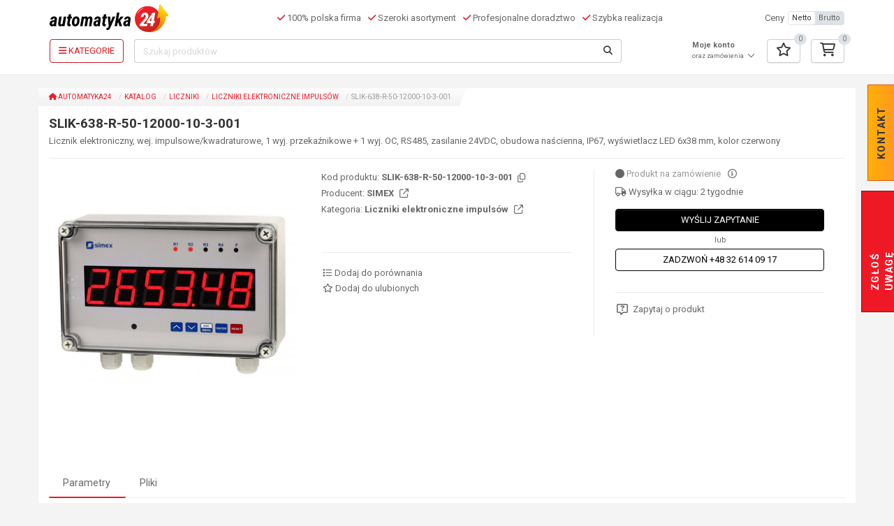

--- FILE ---
content_type: text/html; charset=UTF-8
request_url: https://www.automatyka24.pl/pl/katalog/liczniki-elektroniczne/slik-638-r-50-12000-10-3-001
body_size: 24705
content:
<!DOCTYPE html><html class="no-js h-100"
      lang="pl-PL">
    <head>
        <meta charset="utf-8">
                <title>SLIK-638-R-50-12000-10-3-001 - Liczniki elektroniczne impulsów - SIMEX</title>
                                <meta name="page_type" content="catalog_product">
<meta name="description" content="SLIK-638-R-50-12000-10-3-001&#x20;-&#x20;Liczniki&#x20;elektroniczne&#x20;impuls&#xF3;w&#x20;-&#x20;SIMEX&#x20;-&#x20;Licznik&#x20;elektroniczny,&#x20;wej.&#x20;impulsowe&#x2F;kwadraturowe,&#x20;1&#x20;wyj.&#x20;przeka&#x017A;nikowe&#x20;&#x2B;&#x20;1&#x20;wyj.&#x20;OC,&#x20;RS485,&#x20;zasilanie&#x20;24VDC,&#x20;obudowa&#x20;na&#x015B;cienna,&#x20;IP67,&#x20;wy&#x015B;wietlacz&#x20;LED&#x20;6x38&#x20;mm,&#x20;kolor&#x20;czerwony">
<meta name="viewport" content="width&#x3D;device-width,&#x20;initial-scale&#x3D;1.0">
<meta http-equiv="X-UA-Compatible" content="IE&#x3D;edge">
                <meta property="og:type" content="product">
<meta property="og:title" content="SLIK-638-R-50-12000-10-3-001 - Liczniki elektroniczne impulsów - SIMEX">
<meta property="og:description" content="SLIK-638-R-50-12000-10-3-001 - Liczniki elektroniczne impulsów - SIMEX - Licznik elektroniczny, wej. impulsowe/kwadraturowe, 1 wyj. przekaźnikowe + 1 wyj. OC, RS485, zasilanie 24VDC, obudowa naścienna, IP67, wyświetlacz LED 6x38 mm, kolor czerwony">
<meta property="og:locale" content="pl_PL">
<meta property="og:url" content="https://www.automatyka24.pl/pl/katalog/liczniki-elektroniczne/slik-638-r-50-12000-10-3-001">
<meta property="og:image" content="https://www.automatyka24.pl/image/open_graph/1828,SLIK-638_C.jpg">
<meta property="og:image:type" content="image/jpeg">
<meta property="og:image:width" content="1200">
<meta property="og:image:height" content="630">

                
                
        
        
        
        <noscript>
            <link href="https://fonts.googleapis.com/css?family=Roboto:400,400i,700,700i&subset=latin-ext&display=swap"
                  rel="stylesheet" type="text/css">
        </noscript>

        
                                                                        
        <link href="&#x2F;asset&#x2F;min_5bfa371a2497e239e889502a2361174f.css&#x3F;f18aec59" media="screen" rel="stylesheet" type="text&#x2F;css">
<link href="https&#x3A;&#x2F;&#x2F;www.automatyka24.pl&#x2F;pl&#x2F;katalog&#x2F;liczniki-elektroniczne&#x2F;slik-638-r-50-12000-10-3-001" hreflang="x-default" rel="alternate">
<link href="https&#x3A;&#x2F;&#x2F;www.automatyka24.pl&#x2F;pl&#x2F;katalog&#x2F;liczniki-elektroniczne&#x2F;slik-638-r-50-12000-10-3-001" hreflang="pl-PL" rel="alternate">
<link href="https&#x3A;&#x2F;&#x2F;www.automatyka24.pl&#x2F;pl&#x2F;katalog&#x2F;liczniki-elektroniczne&#x2F;slik-638-r-50-12000-10-3-001" rel="canonical">
<link href="&#x2F;favicon.ico" rel="icon">
<link href="&#x2F;apple-touch-icon.png" rel="apple-touch-icon">
<link as="style" href="https&#x3A;&#x2F;&#x2F;fonts.googleapis.com&#x2F;css&#x3F;family&#x3D;Roboto&#x3A;400,400i,700,700i&amp;subset&#x3D;latin-ext&amp;display&#x3D;swap" rel="preload">
<link href="https&#x3A;&#x2F;&#x2F;fonts.googleapis.com&#x2F;css&#x3F;family&#x3D;Roboto&#x3A;400,400i,700,700i&amp;subset&#x3D;latin-ext&amp;display&#x3D;swap" rel="stylesheet">        
                                                                                                                                        
        
        
                
        <script type="application&#x2F;ld&#x2B;json">
    //<!--
    [{"@context":"http://schema.org","@type":"Organization","name":"Automatyka24","logo":{"@type":"ImageObject","url":"https://www.automatyka24.pl/asset/casp-automatyka-develop/img/logo.png"},"url":"https://www.automatyka24.pl","sameAs":["https://www.youtube.com/@Automatyka24","https://www.facebook.com/CASPSystem","https://www.youtube.com/user/CASPSystem","https://www.linkedin.com/company/casp-system-sp--z-o--o-"],"openingHoursSpecification":[{"@type":"OpeningHoursSpecification","dayOfWeek":"Monday, Tuesday, Wednesday, Thursday, Friday","opens":"07:30","closes":"15:30"}],"address":{"@type":"PostalAddress","addressLocality":"Jaworzno","postalCode":"43-603","streetAddress":"ul. Aleksandra Puszkina 2","addressCountry":"PL"},"telephone":"+48326140917"},{"@context":"http://schema.org","@type":"Product","name":"SLIK-638-R-50-12000-10-3-001","description":"Licznik elektroniczny, wej. impulsowe/kwadraturowe, 1 wyj. przekaźnikowe + 1 wyj. OC, RS485, zasilanie 24VDC, obudowa naścienna, IP67, wyświetlacz LED 6x38 mm, kolor czerwony","sku":"SLIK-638-R-50-12000-10-3-001","brand":{"@context":"http://schema.org","@type":"Brand","name":"SIMEX"},"image":["https://www.automatyka24.pl/image/product_m/1828,SLIK-638_C.jpg"],"aggregateRating":{"@type":"AggregateRating","ratingValue":5,"reviewCount":1}},{"@context":"http://schema.org","@type":"BreadcrumbList","itemListElement":[{"@type":"ListItem","position":1,"name":"Katalog","item":"https://www.automatyka24.pl/pl/katalog"},{"@type":"ListItem","position":2,"name":"Liczniki","item":"https://www.automatyka24.pl/pl/katalog/liczniki"},{"@type":"ListItem","position":3,"name":"Liczniki elektroniczne impulsów","item":"https://www.automatyka24.pl/pl/katalog/liczniki-elektroniczne"}]}]
    //-->
</script>
<script src="&#x2F;asset&#x2F;min_343fe9be7fe5659d2fa17f1cc19efb44.js&#x3F;f54e4b29" type="7a30a4ed744b04e50152dc2f-text/javascript"></script>
<script type="7a30a4ed744b04e50152dc2f-text/javascript">
    //<!--
    
			var GBSystem = GBSystem || { 'settings': {} };
			jQuery.extend(GBSystem.settings, {"basePath":"","assetPath":"\/asset\/casp-automatyka-develop","langUrlCode":"pl","langCode":"pl_PL","GBCatalog":{"isPriceVisible":true,"compareUrl":"\/pl\/produkt-porownanie"},"GBBasket":{"basketUrl":"\/pl\/koszyk","favoritesUrl":"\/pl\/ulubione"},"GBBlock":{"get_block_by_handle":"\/pl\/block\/get-by-handle\/"}});
			
    //-->
</script>
<script type="7a30a4ed744b04e50152dc2f-text/javascript">
    //<!--
        window.dataLayer = window.dataLayer || [];
    dataLayer.push({ ecommerce: null });
    dataLayer.push({
      event: "view_item",
      ecommerce: {
    "items": [
        {
            "item_id": "SLIK-638-R-50-12000-10-3-001",
            "item_name": "SLIK-638-R-50-12000-10-3-001",
            "index": 0,
            "quantity": 1,
            "item_brand": "SIMEX"
        }
    ]
}
    });
    //-->
</script>
<script async="async" src="https&#x3A;&#x2F;&#x2F;www.googletagmanager.com&#x2F;gtag&#x2F;js&#x3F;id&#x3D;G-Y6KZCK1XHK" type="7a30a4ed744b04e50152dc2f-text/javascript"></script>
<script type="7a30a4ed744b04e50152dc2f-text/javascript">
    //<!--
    
                      window.dataLayer = window.dataLayer || [];
                      function gtag(){dataLayer.push(arguments);}
                      gtag('js', new Date());
                
                      gtag('config', 'G-Y6KZCK1XHK');
                    
    //-->
</script>
<script type="7a30a4ed744b04e50152dc2f-text/javascript">
    //<!--
    
                    window.dataLayer = window.dataLayer || [];
                    window.dataLayer.push({
                        'gb_page_type': document.querySelector('meta[name="page_type"]').content
                    });
                
    //-->
</script>
<script type="7a30a4ed744b04e50152dc2f-text/javascript">
    //<!--
    
                    (function(w,d,s,l,i){w[l]=w[l]||[];w[l].push({'gtm.start':
                    new Date().getTime(),event:'gtm.js'});var f=d.getElementsByTagName(s)[0],
                    j=d.createElement(s),dl=l!='dataLayer'?'&l='+l:'';j.async=true;j.src=
                    'https://www.googletagmanager.com/gtm.js?id='+i+dl;f.parentNode.insertBefore(j,f);
                    })(window,document,'script','dataLayer','GTM-5K23W8P');
                
    //-->
</script>
<script type="7a30a4ed744b04e50152dc2f-text/javascript">
    //<!--
    
                        window.__lc = window.__lc || {};
                        window.__lc.license = 19228468;
                        window.__lc.integration_name = 'manual_channels';
                        window.__lc.product_name = 'livechat';
                        ;(function(n,t,c){function i(n){return e._h?e._h.apply(null,n):e._q.push(n)}var e={_q:[],_h:null,_v:'2.0',on:function(){i(['on',c.call(arguments)])},once:function(){i(['once',c.call(arguments)])},off:function(){i(['off',c.call(arguments)])},get:function(){if(!e._h)throw new Error('[LiveChatWidget] You can\'t use getters before load.');return i(['get',c.call(arguments)])},call:function(){i(['call',c.call(arguments)])},init:function(){var n=t.createElement('script');n.async=!0,n.type='text/javascript',n.src='https://cdn.livechatinc.com/tracking.js',t.head.appendChild(n)}};!n.__lc.asyncInit&&e.init(),n.LiveChatWidget=n.LiveChatWidget||e}(window,document,[].slice))
                
    //-->
</script>
<script src="&#x2F;asset&#x2F;min_646ad72252df848ceb2bca8f8491aaef.js&#x3F;f54e4b29" type="7a30a4ed744b04e50152dc2f-text/javascript"></script>
                                                                
                                    
                



    <script id="usercentrics-cmp" src="https://web.cmp.usercentrics.eu/ui/loader.js" data-settings-id="ohTiTPxg0iWcec" async type="7a30a4ed744b04e50152dc2f-text/javascript"></script>
    </head>
    <body id="body" class="page page-id-108826 page-type-catalog_product page-layout-catalog_product published h-100 d-flex flex-column">
                            <noscript>
                <iframe
                    src="https://www.googletagmanager.com/ns.html?id=GTM-5K23W8P" height="0" width="0"
                    style="display:none;visibility:hidden">
                </iframe>
            </noscript>
        
                <div id="ohsnap"></div>
        <img src="/asset/casp-automatyka-develop/img/loading.gif"
             style="max-width:1px;position:absolute;top:0;left:0;max-height:1px;opacity:0;"
             alt="Ładowanie"/>
                <!-- Area: global_site_top -->
<!-- /Area: global_site_top -->
<header class="header">
    <div class="container">
        <nav class="navbar navbar-expand-lg navbar-light bg-light">
            <div class="d-flex w-100 align-items-center">
                                <a class="navbar-brand p-0" href="/pl">
                    <img class="img-responsive" src="/asset/casp-automatyka-develop/img/logo.svg"
                         alt="Automatyka24">
                </a>
                                <div class="navbar-text header-slogan ml-4 d-flex justify-content-center align-items-center">
                    <div class="ml-3">
                        <i class="fa-solid fa-check text-primary"></i>
                        100% polska firma                    </div>
                    <div class="ml-3">
                        <i class="fa-solid fa-check text-primary"></i>
                        Szeroki asortyment                    </div>
                    <div class="ml-3">
                        <i class="fa-solid fa-check text-primary"></i>
                        Profesjonalne doradztwo                    </div>
                    <div class="ml-3">
                        <i class="fa-solid fa-check text-primary"></i>
                        Szybka realizacja                    </div>
                </div>
                                <div class="account-top dropdown ml-4 justify-content-end m-3 basket-mobile">
    <a href="/pl/user/login"
       class="btn btn-link text-body dropdown-toggle px-2"
       aria-label="Profil">
                    <i class="fa-regular fa-user fa-xl"></i>
            </a>
    <ul class="dropdown-menu" role="menu">
                    <li class="dropdown-item">
                <a href="/pl/user/login">
                    <i class="fa-solid fa-right-to-bracket fa-fw"></i>
                    Logowanie / Rejestracja                </a>
            </li>
            </ul>
</div>
                <div class="favored-top ml-4 justify-content-end m-3 basket-mobile">
    <a href="/pl/ulubione"
       class="btn btn-link text-body px-2 dropdown-toggle"
       aria-label="Ulubione">
        <i class="fa-regular fa-xl fa-star"></i>
    </a>
    <span data-favored-count="0"></span>
    <ul class="dropdown-menu" role="menu">
        <li>
                        <div class="items" data-update-small-fav>
                <div class="table-responsive">
                    <table class="table table-condensed" data-holder-cart>
                        <thead>
                            <tr>
                                <th colspan="3" class="col_1">
                                    Produkt                                </th>
                            </tr>
                        </thead>
                        <tbody>
                            <tr>
                                <td></td>
                                <td></td>
                                <td></td>
                            </tr>
                        </tbody>
                                            </table>
                </div>
                <div class="show-more">
                    <a href="/pl/ulubione" class="btn btn-primary btn-block">
                        Przejdź do ulubionych                    </a>
                </div>
            </div>
        </li>
    </ul>
</div>
                <div class="basket-top ml-4 justify-content-end m-3 basket-mobile">
    <a href="/pl/koszyk"
       class="btn btn-link text-body px-2 dropdown-toggle"
       aria-label="Koszyk">
        <i class="fa-regular fa-xl fa-cart-shopping"></i>
    </a>
    <span data-basket-count="0"></span>
    <ul class="dropdown-menu" role="menu">
        <li>
                        <div class="items" data-update-cart>
                <div class="table-responsive">
                    <table class="table table-condensed" data-holder-cart>
                        <thead>
                            <tr>
                                <th colspan="2" class="col_1">
                                    Produkt                                </th>
                                <th class="col_3">
                                    Ilość                                </th>
                                <th class="col_4">
                                    Wartość                                    <span class="basket-price-type">
                                        [netto]
                                    </span>
                                </th>
                                <th class="col_8"></th>
                            </tr>
                        </thead>
                        <tbody>
                            <tr>
                                <td></td>
                                <td></td>
                                <td></td>
                                <td></td>
                                <td></td>
                            </tr>
                        </tbody>
                                            </table>
                </div>
                <div class="show-more">
                    <a href="/pl/koszyk" class="btn btn-primary btn-block">
                        Przejdź do koszyka                    </a>
                </div>
            </div>
        </li>
    </ul>
</div>
                <div class="price-type d-none d-xl-flex align-items-center">
    <span>
        Ceny    </span>
    <div class="btn-group btn-group-xs ml-2">
        <button class="btn btn-default text-lowercase"
                data-price-type="netto">
            Netto        </button>
        <button class="btn btn-default text-lowercase"
                data-price-type="brutto">
            Brutto        </button>
    </div>
</div>
                            </div>
                        <div class="search-row py-2">
                                                <button class="menu-toggler d-none"></button>
                                <button class="btn btn-outline-primary menu-toggler-full"
                        aria-label="Kategorie">
                    <i class="fa-solid fa-bars"></i>
                    <span>
                        Kategorie                    </span>
                </button>
                                <form id="search_query" method="GET" class="form-inline ml-4" action="/pl/wyszukiwanie">
    <div class="input-group">
        <input type="text" class="form-control search-suggest-input" id="name" name="name"
               placeholder="Szukaj produktów">
        <button type="submit" class="btn btn-default" aria-label="Szukaj">
            <i class="fa-solid fa-magnifying-glass"></i>
        </button>
    </div>
</form>
                                                <div class="account-top dropdown ml-4 justify-content-end ">
    <a href="/pl/user/login"
       class="btn btn-link text-body dropdown-toggle p-0"
       aria-label="Profil">
                                    <strong>Moje konto</strong>
                <small><br>oraz zamówienia</small>
                <i class="fa-regular fa-chevron-down fa-fw"></i>
                        </a>
    <ul class="dropdown-menu" role="menu">
                    <li class="dropdown-item">
                <a href="/pl/user/login">
                    <i class="fa-solid fa-right-to-bracket fa-fw"></i>
                    Logowanie / Rejestracja                </a>
            </li>
            </ul>
</div>
                <div class="favored-top ml-4 justify-content-end ">
    <a href="/pl/ulubione"
       class="btn btn-default dropdown-toggle"
       aria-label="Ulubione">
        <i class="fa-regular fa-xl fa-star"></i>
    </a>
    <span data-favored-count="0"></span>
    <ul class="dropdown-menu" role="menu">
        <li>
                        <div class="items" data-update-small-fav>
                <div class="table-responsive">
                    <table class="table table-condensed" data-holder-cart>
                        <thead>
                            <tr>
                                <th colspan="3" class="col_1">
                                    Produkt                                </th>
                            </tr>
                        </thead>
                        <tbody>
                            <tr>
                                <td></td>
                                <td></td>
                                <td></td>
                            </tr>
                        </tbody>
                                            </table>
                </div>
                <div class="show-more">
                    <a href="/pl/ulubione" class="btn btn-primary btn-block">
                        Przejdź do ulubionych                    </a>
                </div>
            </div>
        </li>
    </ul>
</div>
                <div class="basket-top ml-4 justify-content-end ">
    <a href="/pl/koszyk"
       class="btn btn-default dropdown-toggle"
       aria-label="Koszyk">
        <i class="fa-regular fa-xl fa-cart-shopping"></i>
    </a>
    <span data-basket-count="0"></span>
    <ul class="dropdown-menu" role="menu">
        <li>
                        <div class="items" data-update-cart>
                <div class="table-responsive">
                    <table class="table table-condensed" data-holder-cart>
                        <thead>
                            <tr>
                                <th colspan="2" class="col_1">
                                    Produkt                                </th>
                                <th class="col_3">
                                    Ilość                                </th>
                                <th class="col_4">
                                    Wartość                                    <span class="basket-price-type">
                                        [netto]
                                    </span>
                                </th>
                                <th class="col_8"></th>
                            </tr>
                        </thead>
                        <tbody>
                            <tr>
                                <td></td>
                                <td></td>
                                <td></td>
                                <td></td>
                                <td></td>
                            </tr>
                        </tbody>
                                            </table>
                </div>
                <div class="show-more">
                    <a href="/pl/koszyk" class="btn btn-primary btn-block">
                        Przejdź do koszyka                    </a>
                </div>
            </div>
        </li>
    </ul>
</div>
            </div>
        </nav>
        <div>
                        <div class="right_button_top index">
    <ul>
        <li id="top_button">kontakt</li>
    </ul>
    <div class="field">
        <!-- Area: contact_form -->
            <div id="area-contact_form">
    
                        <!-- Blok html -->
<div id="block-3682"
     class="row block-html ">
        <div class="col-md-12">
                        <h3 class="question">Masz pytanie?</h3>
<p>potrzebujesz porady technicznej?</p>
<h3>Zadzwoń do nas!</h3>
<p class="number phone">+48 32 614 09 17&nbsp;</p>
<p class="number fax">+48&nbsp;692 430 544</p>
<p class="number mobile-phone">+48&nbsp;608 642 108</p>
<p class="number mobile-phone">+48&nbsp;728 919 707</p>
<p class="mail"><a href="/cdn-cgi/l/email-protection#6b1800070e1b2b0a1e1f04060a1f12000a595f451b07"><span class="__cf_email__" data-cfemail="f380989f9683b39286879c9e92878a9892c1c7dd839f">[email&#160;protected]</span></a></p>
<h3 id="write">Napisz do nas!</h3>        
                    </div>
</div>
<!-- /Blok html --> 
                                <!-- Blok form -->
<div data-gbform-holder data-gbform-on-error="Wystąpił błąd proszę spróbować później."
     id="block-3683"
     class="block-form ">
        <!-- block html -->
        <!-- koniec bloku html -->
    <div class="block-container">
                <!-- podtytul -->
                <!-- koniec pod tytyłu -->

                            <div class="form">
                                <form method="post" name="block_form_19" class="form-horizontal" novalidate action="&#x2F;pl&#x2F;form&#x2F;fulfill&#x2F;19&#x2F;20632" id="block_form_19"><label data-field-name="field_form_contact_name"><span>Imię i nazwisko</span><input type="text" name="field_form_contact_name" class="form-control&#x20;required" value=""></label><label data-field-name="field_form_contact_email"><span>Adres e-mail</span><input type="email" name="field_form_contact_email" class="form-control&#x20;required" value=""></label><label data-field-name="field_form_message"><span>Wiadomość</span><textarea name="field_form_message" class="form-control&#x20;required"></textarea></label><input type="hidden" name="block_id" value="19"><input type="hidden" name="csrf" value="0b6ac4f56cadb5199cc66ee37d83e42b-9e9f6b2a790ceb237be6681255873044"><input type="submit" name="submit" class="btn&#x20;btn-primary&#x20;btn-large" onclick="if (!window.__cfRLUnblockHandlers) return false; " value="Wy&#x015B;lij" data-cf-modified-7a30a4ed744b04e50152dc2f-=""></form>                <div class="gbform-thank-hidden" data-gbform-thank-you>
                    <p>Dziękujemy za wypełnienie formularza!</p>                </div>
            </div>
            </div>
</div>
<script data-cfasync="false" src="/cdn-cgi/scripts/5c5dd728/cloudflare-static/email-decode.min.js"></script><script type="7a30a4ed744b04e50152dc2f-text/javascript">
  $(function () {
    let form = $('#block-3683 form');

    if ((form.length > 0) && (!form.parents('#ask_about_product').length)) {
      new GBForm(form, {
        placeholder: true,
        errorPlace: 'after'
      });
    }
  });

  </script>
<!-- /Blok form --> 
            
            </div>
    <!-- /Area: contact_form -->
    </div>
</div>
<div class="right_button_bottom">
    <ul>
        <li id="bottom_button">zgłoś uwagę</li>
    </ul>
    <div class="field-bottom">
        <!-- Area: global_left_column -->
            <div id="area-global_left_column">
    
                        <!-- Blok html -->
<div id="block-3646"
     class="row block-html ">
        <div class="col-md-12">
                        <p>By wyjść naprzeciw Państwa oczekiwaniom, chcemy by sklep był jak najbardziej funkcjonalny.</p>
<p>Prosimy o informacje, jeżeli zauważą Państwo błąd techniczny lub merytoryczny na naszej&nbsp;stronie.</p>
<h3>Podziel się swoją opinią</h3>        
                    </div>
</div>
<!-- /Blok html --> 
                                <!-- Blok form -->
<div data-gbform-holder data-gbform-on-error="Wystąpił błąd proszę spróbować później."
     id="block-3647"
     class="block-form ">
        <!-- block html -->
        <!-- koniec bloku html -->
    <div class="block-container">
                <!-- podtytul -->
                <!-- koniec pod tytyłu -->

                            <div class="form">
                                <form method="post" name="block_form_2" class="form-horizontal" novalidate action="&#x2F;pl&#x2F;form&#x2F;fulfill&#x2F;2&#x2F;20633" id="block_form_2"><label data-field-name="field_form_contact_name"><span>Imię i nazwisko</span><input type="text" name="field_form_contact_name" class="form-control&#x20;required" value=""></label><label data-field-name="field_form_contact_email"><span>Adres e-mail</span><input type="email" name="field_form_contact_email" class="form-control&#x20;required" value=""></label><label data-field-name="field_form_message"><span>Wiadomość</span><textarea name="field_form_message" class="form-control&#x20;required"></textarea></label><input type="hidden" name="block_id" value="2"><input type="hidden" name="csrf" value="a534c48c0498c42ee1d984d9b4d9a896-80c9e6af8501dac587459b9fee7f4732"><input type="submit" name="submit" class="btn&#x20;btn-primary&#x20;btn-large" onclick="if (!window.__cfRLUnblockHandlers) return false; " value="Wy&#x015B;lij" data-cf-modified-7a30a4ed744b04e50152dc2f-=""></form>                <div class="gbform-thank-hidden" data-gbform-thank-you>
                    <p>Dziękujemy za wypełnienie formularza!</p>                </div>
            </div>
            </div>
</div>
<script type="7a30a4ed744b04e50152dc2f-text/javascript">
  $(function () {
    let form = $('#block-3647 form');

    if ((form.length > 0) && (!form.parents('#ask_about_product').length)) {
      new GBForm(form, {
        placeholder: true,
        errorPlace: 'after'
      });
    }
  });

  </script>
<!-- /Blok form --> 
            
            </div>
    <!-- /Area: global_left_column -->
    </div>
</div>
    <button id="compare_main_button"
       class="btn btn-primary btn-sm hidden-xs compare-button" data-compare-count="0">
        Porównaj produkty (<span>0</span>/3)
    </button>

<script type="7a30a4ed744b04e50152dc2f-text/javascript">
    $(function () {
        /*var sidebar_contact_form = new GBForm('.right_button_top form',{
            placeholder: true,
            errorPlace: 'before'
        });
        var sidebar_alert_form = new GBForm('.right_button_bottom form',{
            placeholder: true,
            errorPlace: 'before'
        });*/
        $('.right_button_bottom input, .right_button_bottom textarea, .right_button_top input, .right_button_top textarea').on('focusin', function () {
            $(this).parents('.right_button_top').addClass('hover');
            $(this).parents('.right_button_bottom').addClass('hover');
        });
        $('.right_button_bottom input, .right_button_bottom textarea, .right_button_top input, .right_button_top textarea').on('focusout', function () {
            $(this).parents('.right_button_top').removeClass('hover');
            $(this).parents('.right_button_bottom').removeClass('hover');
        });
        $('.right_button_bottom, .right_button_top').on('touchStart', function () {
            $(this).toggleClass('hover');
        });
    });
</script>        </div>
    </div>
        </header>
        <div class="content">
            <div class="container">
<div id="layout_catalog_product" class="column_right_full">
    <div class="row">
        <div class="column_right col-xs-12">
            <!-- Breadcrumb -->
<div class="breadcrumb-container">
    <ol class="breadcrumb">
                        <li>
                <a href="/pl">
                                                                    <i class="fa-solid fa-house"></i>
                                        Automatyka24                </a>
            </li>
                                <li>
                <a href="/pl/katalog">
                                        Katalog                </a>
            </li>
                                <li>
                <a href="/pl/katalog/liczniki">
                                        Liczniki                </a>
            </li>
                                <li>
                <a href="/pl/katalog/liczniki-elektroniczne">
                                        Liczniki elektroniczne impulsów                </a>
            </li>
                                <li>
                SLIK-638-R-50-12000-10-3-001            </li>
            </ol>
</div>
<!-- /Breadcrumb -->
            <div id="product">
                <div class="row product_container"
                     id="product_108826">
                    <div class="col-md-12">
                        <div class="product-info"
     data-product
     data-product-id="108826">
            <div class="row">
    <div class="col-xs-12">
        <div class="page-title">
            <h1>
                SLIK-638-R-50-12000-10-3-001            </h1>
                            <h2>
                    Licznik elektroniczny, wej. impulsowe/kwadraturowe, 1 wyj. przekaźnikowe + 1 wyj. OC, RS485, zasilanie 24VDC, obudowa naścienna, IP67, wyświetlacz LED 6x38 mm, kolor czerwony                </h2>
                    </div>
    </div>
</div>
    <div class="row info_product">
        <div class="col-sm-12 col-md-4 info_image pb-4">
                                        <div class="swiper swiperImages">
        <div class="swiper-wrapper">
                                                                    <div class="swiper-slide">
                    <a class="fancybox" data-title="SLIK-638-R-50-12000-10-3-001" rel="gallery-product" data-format="product" href="/image/product/1828,SLIK-638_C.jpg"><picture><source srcset="/image/product_m/1/1828,SLIK-638_C.webp" type="image/webp"><img src="/image/product_m/1828,SLIK-638_C.jpg" class="product-img-thumbnail img-thumbnail" alt="SLIK-638-R-50-12000-10-3-001" fetchpriority="high"></picture></a>                </div>
                                    </div>
        <div class="swiper-button-next"></div>
        <div class="swiper-button-prev"></div>
    </div>
    <div class="swiper swiperThumbs d-none">
        <div class="swiper-wrapper">
                    </div>
    </div>
        </div>
        <div class="col-sm-12 col-md-4 info_social">
                                    <div class="primary">
                <div class="primary-data">
                                                            <ul>
                                                                            <li>
                                <span>Kod produktu:</span>
                                SLIK-638-R-50-12000-10-3-001                                <button class="btn btn-link m-0 p-0 pl-1"
                                        data-copy="SLIK-638-R-50-12000-10-3-001"
                                        data-content="Skopiowany"
                                        data-toggle="tooltip"
                                        data-title="Kopiuj&#x20;do&#x20;schowka"
                                        aria-label="Kopiuj&#x20;do&#x20;schowka">
                                    <i class="fa-regular fa-copy text-body"></i>
                                </button>
                            </li>
                                                                                                                                                                                                                            <li>
                                <span>Producent:</span>
                                                                    <a href="/pl/producenci/simex"
                                       class="link-color-dark">
                                        SIMEX                                        <i class="fa-regular fa-arrow-up-right-from-square ml-2"></i>
                                    </a>
                                                            </li>
                                                                        <li>
                            <span>Kategoria:</span>
                            <a href="/pl/katalog/liczniki-elektroniczne"
                               class="link-color-dark">
                                Liczniki elektroniczne impulsów                                <i class="fa-regular fa-arrow-up-right-from-square ml-2"></i>
                            </a>
                        </li>
                    </ul>
                </div>
            </div>
                        <div class="term">
                <div class="contact">
                                                                <hr>
                        <a href="#" class="link-color-dark border-top-0"
                           data-compare-item
                           data-compare-item-id="108826">
                            <i class="fa-regular fa-list fa-fw"></i>
                            <span class="when-non-active">
                                Dodaj do porównania                            </span>
                            <span class="when-active">
                                Usuń z porównania                            </span>
                        </a>
                        <br>
                        <button class="btn btn-link link-color-dark add-to-fav p-0 mt-1 active-enabled">
                            <i class="fa-regular fa-star fa-fw"></i>
                            <span class="when-non-active">
                                Dodaj do ulubionych                            </span>
                            <span class="when-active">
                                Usuń z ulubionych                            </span>
                        </button>
                                    </div>
                <div class="contact" data-product-icons data-product-icons-size="xl"></div>
            </div>
        </div>
        <div class="col-sm-12 col-md-4 info_price">
            <div class="box">
                <div class="prices">
                                                                
<div class="stock">
    <div>
                    <span class="h5">
                <i class="fa-solid fa-circle color-stock-none"></i>
                Produkt na zamówienie            </span>
                <span class="h5 pl-3">
            <a href="#" class="button-stock-details link-color-dark"
               aria-label="Szczegóły dostępności"
               data-content="&lt;div&#x20;class&#x3D;&quot;h2&#x20;block-title&#x20;border-0&#x20;mt-0&quot;&gt;&#x0A;&#x20;&#x20;&#x20;&#x20;&lt;strong&gt;SLIK-638-R-50-12000-10-3-001&lt;&#x2F;strong&gt;&#x0A;&lt;&#x2F;div&gt;&#x0A;&lt;table&#x20;class&#x3D;&quot;table&#x20;table-condensed&#x20;stock-list&quot;&gt;&#x0A;&#x20;&#x20;&#x20;&#x20;&lt;thead&gt;&#x0A;&#x20;&#x20;&#x20;&#x20;&#x20;&#x20;&#x20;&#x20;&lt;tr&gt;&#x0A;&#x20;&#x20;&#x20;&#x20;&#x20;&#x20;&#x20;&#x20;&#x20;&#x20;&#x20;&#x20;&lt;th&gt;Ilo&#x015B;&#x0107;&lt;&#x2F;th&gt;&#x0A;&#x20;&#x20;&#x20;&#x20;&#x20;&#x20;&#x20;&#x20;&#x20;&#x20;&#x20;&#x20;&lt;th&gt;Status&lt;&#x2F;th&gt;&#x0A;&#x20;&#x20;&#x20;&#x20;&#x20;&#x20;&#x20;&#x20;&#x20;&#x20;&#x20;&#x20;&lt;th&gt;Przewidywany&#x20;termin&#x20;dostawy&#x20;do&#x20;magazynu&lt;&#x2F;th&gt;&#x0A;&#x20;&#x20;&#x20;&#x20;&#x20;&#x20;&#x20;&#x20;&lt;&#x2F;tr&gt;&#x0A;&#x20;&#x20;&#x20;&#x20;&lt;&#x2F;thead&gt;&#x0A;&#x20;&#x20;&#x20;&#x20;&lt;tbody&gt;&#x0A;&#x20;&#x20;&#x20;&#x20;&#x20;&#x20;&#x20;&#x20;&#x20;&#x20;&#x20;&#x20;&#x20;&#x20;&#x20;&#x20;&#x20;&#x20;&#x20;&#x20;&#x20;&#x20;&#x20;&#x20;&#x20;&#x20;&#x20;&#x20;&lt;tr&gt;&#x0A;&#x20;&#x20;&#x20;&#x20;&#x20;&#x20;&#x20;&#x20;&#x20;&#x20;&#x20;&#x20;&#x20;&#x20;&#x20;&#x20;&lt;td&#x20;class&#x3D;&quot;text-center&#x20;px-4&quot;&gt;&#x0A;&#x20;&#x20;&#x20;&#x20;&#x20;&#x20;&#x20;&#x20;&#x20;&#x20;&#x20;&#x20;&#x20;&#x20;&#x20;&#x20;&#x20;&#x20;&#x20;&#x20;&lt;span&#x20;class&#x3D;&quot;label&#x20;label-stock-none&#x20;d-block&#x20;mr-0&quot;&gt;&#x0A;&#x20;&#x20;&#x20;&#x20;&#x20;&#x20;&#x20;&#x20;&#x20;&#x20;&#x20;&#x20;&#x20;&#x20;&#x20;&#x20;&#x20;&#x20;&#x20;&#x20;&#x20;&#x20;&#x20;&#x20;0&#x0A;&#x20;&#x20;&#x20;&#x20;&#x20;&#x20;&#x20;&#x20;&#x20;&#x20;&#x20;&#x20;&#x20;&#x20;&#x20;&#x20;&#x20;&#x20;&#x20;&#x20;&lt;&#x2F;span&gt;&#x0A;&#x20;&#x20;&#x20;&#x20;&#x20;&#x20;&#x20;&#x20;&#x20;&#x20;&#x20;&#x20;&#x20;&#x20;&#x20;&#x20;&lt;&#x2F;td&gt;&#x0A;&#x20;&#x20;&#x20;&#x20;&#x20;&#x20;&#x20;&#x20;&#x20;&#x20;&#x20;&#x20;&#x20;&#x20;&#x20;&#x20;&lt;td&gt;&#x0A;&#x20;&#x20;&#x20;&#x20;&#x20;&#x20;&#x20;&#x20;&#x20;&#x20;&#x20;&#x20;&#x20;&#x20;&#x20;&#x20;&#x20;&#x20;&#x20;&#x20;Dost&#x0119;pne&#x20;w&#x20;magazynie&#x20;&#x20;&#x20;&#x20;&#x20;&#x20;&#x20;&#x20;&#x20;&#x20;&#x20;&#x20;&#x20;&#x20;&#x20;&#x20;&lt;&#x2F;td&gt;&#x0A;&#x20;&#x20;&#x20;&#x20;&#x20;&#x20;&#x20;&#x20;&#x20;&#x20;&#x20;&#x20;&#x20;&#x20;&#x20;&#x20;&lt;td&gt;&lt;&#x2F;td&gt;&#x0A;&#x20;&#x20;&#x20;&#x20;&#x20;&#x20;&#x20;&#x20;&#x20;&#x20;&#x20;&#x20;&lt;&#x2F;tr&gt;&#x0A;&#x20;&#x20;&#x20;&#x20;&#x20;&#x20;&#x20;&#x20;&#x20;&#x20;&#x20;&#x20;&#x20;&#x20;&#x20;&#x20;&#x20;&#x20;&#x20;&#x20;&#x20;&#x20;&#x20;&#x20;&#x20;&#x20;&#x20;&#x20;&#x20;&#x20;&#x20;&#x20;&#x20;&#x20;&#x20;&#x20;&#x20;&#x20;&#x20;&#x20;&lt;tr&gt;&#x0A;&#x20;&#x20;&#x20;&#x20;&#x20;&#x20;&#x20;&#x20;&#x20;&#x20;&#x20;&#x20;&lt;td&#x20;class&#x3D;&quot;text-center&#x20;px-4&#x20;mr-0&quot;&gt;&#x0A;&#x20;&#x20;&#x20;&#x20;&#x20;&#x20;&#x20;&#x20;&#x20;&#x20;&#x20;&#x20;&#x20;&#x20;&#x20;&#x20;&lt;span&gt;&#x0A;&#x20;&#x20;&#x20;&#x20;&#x20;&#x20;&#x20;&#x20;&#x20;&#x20;&#x20;&#x20;&#x20;&#x20;&#x20;&#x20;&#x20;&#x20;&#x20;&#x20;wi&#x0119;cej&#x20;&#x20;&#x20;&#x20;&#x20;&#x20;&#x20;&#x20;&#x20;&#x20;&#x20;&#x20;&#x20;&#x20;&#x20;&#x20;&lt;&#x2F;span&gt;&#x0A;&#x20;&#x20;&#x20;&#x20;&#x20;&#x20;&#x20;&#x20;&#x20;&#x20;&#x20;&#x20;&lt;&#x2F;td&gt;&#x0A;&#x20;&#x20;&#x20;&#x20;&#x20;&#x20;&#x20;&#x20;&#x20;&#x20;&#x20;&#x20;&lt;td&gt;&#x0A;&#x20;&#x20;&#x20;&#x20;&#x20;&#x20;&#x20;&#x20;&#x20;&#x20;&#x20;&#x20;&#x20;&#x20;&#x20;&#x20;Na&#x20;zam&#xF3;wienie&#x20;&#x20;&#x20;&#x20;&#x20;&#x20;&#x20;&#x20;&#x20;&#x20;&#x20;&#x20;&lt;&#x2F;td&gt;&#x0A;&#x20;&#x20;&#x20;&#x20;&#x20;&#x20;&#x20;&#x20;&#x20;&#x20;&#x20;&#x20;&lt;td&gt;&#x0A;&#x20;&#x20;&#x20;&#x20;&#x20;&#x20;&#x20;&#x20;&#x20;&#x20;&#x20;&#x20;&#x20;&#x20;&#x20;&#x20;&#x20;&#x20;&#x20;&#x20;&#x20;&#x20;&#x20;&#x20;&#x20;&#x20;&#x20;&#x20;&#x20;&#x20;&#x20;&#x20;&#x20;&#x20;&#x20;&#x20;Standardowy&#x20;czas&#x3A;&#x0A;&#x20;&#x20;&#x20;&#x20;&#x20;&#x20;&#x20;&#x20;&#x20;&#x20;&#x20;&#x20;&#x20;&#x20;&#x20;&#x20;&#x20;&#x20;&#x20;&#x20;2&#x20;tygodnie&#x20;&#x20;&#x20;&#x20;&#x20;&#x20;&#x20;&#x20;&#x20;&#x20;&#x20;&#x20;&#x20;&#x20;&#x20;&#x20;&#x20;&#x20;&#x20;&#x20;&#x20;&#x20;&#x20;&#x20;&#x20;&#x20;&#x20;&#x20;&lt;&#x2F;td&gt;&#x0A;&#x20;&#x20;&#x20;&#x20;&#x20;&#x20;&#x20;&#x20;&lt;&#x2F;tr&gt;&#x0A;&#x20;&#x20;&#x20;&#x20;&lt;&#x2F;tbody&gt;&#x0A;&lt;&#x2F;table&gt;&#x0A;&lt;div&#x20;class&#x3D;&quot;stock-popover-small&#x20;mt-3&quot;&gt;&#x0A;&#x20;&#x20;&#x20;&#x20;Wy&#x015B;wietlana&#x20;jest&#x20;przewidywana&#x20;ilo&#x015B;&#x0107;&#x20;oraz&#x20;czas&#x20;dostawy&#x20;do&#x20;magazynu&#x20;Automatyka24.&#x20;Czas&#x20;i&#x20;ilo&#x015B;&#x0107;&#x20;mog&#x0105;&#x20;ulec&#x20;zmianie.&#x20;W&#x20;celu&#x20;potwierdzenia&#x20;prosimy&#x20;o&#x20;kontakt.&lt;&#x2F;div&gt;&#x0A;">
                <i class="fa-regular fa-info-circle"></i>
            </a>
        </span>
    </div>
            <div class="mt-3">
                                                <i class="fa-regular fa-truck fa-fw"></i>
                Wysyłka w ciągu: 2 tygodnie                        </div>
</div>

                                    </div>

                <div class="btns">
                                                                        <button class="btn btn-success btn-block mb-2 add-to-offer">
                                Wyślij zapytanie                            </button>
                            <span class="small text-center d-block">
                                lub                            </span>
                            <a href="tel:+48326140917"
                               class="btn btn-outline-success btn-block mt-2 mb-4">
                                Zadzwoń                                +48 32 614 09 17                            </a>
                                            
                                    </div>

                
                <div class="options ">
                    <i class="fa-regular fa-message-question fa-lg fa-fw mr-2"></i>
                    <div>
                        <a href="#" data-toggle="modal" data-target="#ask_about_product"
                           class="link-color-dark ask-about-product">
                            Zapytaj o produkt                        </a>
                    </div>
                </div>
            </div>
        </div>
    </div>
</div>

<div id="ask_about_product" class="modal fade" role="dialog">
    <div class="modal-dialog">
        <div class="modal-content">
            <div class="modal-header">
                <button type="button" class="close" data-dismiss="modal">&times;</button>
                <h2 class="modal-title">Zapytaj o produkt:</h2>
            </div>
            <div class="modal-body">
                <div class="product-info">
                    <picture><source srcset="/image/product_m_list/1/1828,SLIK-638_C.webp" type="image/webp"><img src="/image/product_m_list/1828,SLIK-638_C.jpg" alt="SLIK-638-R-50-12000-10-3-001"></picture>                    <p>
                        <a class="product-name" href="https://www.automatyka24.pl/pl/katalog/liczniki-elektroniczne/slik-638-r-50-12000-10-3-001">
                            SLIK-638-R-50-12000-10-3-001                        </a>
                                            </p>
                </div>
                <span class="ask_form">Wypełnij formularz</span>
                <!-- Area: pytania -->
            <div id="area-pytania">
    
                        <!-- Blok form -->
<div data-gbform-holder data-gbform-on-error="Wystąpił błąd proszę spróbować później."
     id="block-3781"
     class="block-form ">
        <!-- block html -->
        <!-- koniec bloku html -->
    <div class="block-container">
                <!-- podtytul -->
                <!-- koniec pod tytyłu -->

                            <div class="form">
                                <form method="post" name="block_form_26" class="form-horizontal" novalidate action="&#x2F;pl&#x2F;form&#x2F;fulfill&#x2F;26&#x2F;69790" id="block_form_26"><label data-field-name="field_form_product_name"><span>Nazwa produktu</span><input type="text" name="field_form_product_name" class="form-control&#x20;required" value=""></label><label data-field-name="field_form_product_url"><span>Link produktu</span><input type="text" name="field_form_product_url" class="form-control&#x20;required" value=""></label><label data-field-name="field_form_company_name"><span>Nazwa firmy</span><input type="text" name="field_form_company_name" class="form-control&#x20;required" value=""></label><label data-field-name="field_form_nip"><span>NIP</span><input type="text" name="field_form_nip" class="form-control&#x20;required" value=""></label><label data-field-name="field_form_contact_name"><span>Imię i nazwisko</span><input type="text" name="field_form_contact_name" class="form-control&#x20;required" value=""></label><label data-field-name="field_form_phone"><span>Telefon</span><input type="text" name="field_form_phone" class="form-control&#x20;required" value=""></label><label data-field-name="field_form_contact_email"><span>Adres e-mail</span><input type="email" name="field_form_contact_email" class="form-control&#x20;required" value=""></label><label data-field-name="field_form_product_question"><span>Treść pytania</span><textarea name="field_form_product_question" class="form-control&#x20;required"></textarea></label><input type="hidden" name="block_id" value="26"><input type="hidden" name="csrf" value="6b6fb7f0a202c42a9ef85deec37f8b5c-c336c0fe60eebedfe2a72f2b4a676072"><input type="submit" name="submit" class="btn&#x20;btn-primary&#x20;btn-large" onclick="if (!window.__cfRLUnblockHandlers) return false; " value="Wy&#x015B;lij" data-cf-modified-7a30a4ed744b04e50152dc2f-=""></form>                <div class="gbform-thank-hidden" data-gbform-thank-you>
                    <div style="display: inline-block; width: 100%; background: #f9f9f9; border-top: 1px solid #ff981e; padding: 50px 20px;">
<h2 style="text-align: center; color: #666666;">Formularz został wysłany.</h2>
</div>                </div>
            </div>
            </div>
</div>
<script type="7a30a4ed744b04e50152dc2f-text/javascript">
  $(function () {
    let form = $('#block-3781 form');

    if ((form.length > 0) && (!form.parents('#ask_about_product').length)) {
      new GBForm(form, {
        placeholder: true,
        errorPlace: 'after'
      });
    }
  });

  </script>
<!-- /Blok form --> 
            
            </div>
    <!-- /Area: pytania -->
            </div>
            <div class="modal-footer">
                <button type="button" class="btn btn-default btn-large pull-left" data-dismiss="modal">
                    Zamknij                </button>
            </div>
        </div>
    </div>
</div>                    </div>
                </div>
                                <div class="product-navbar">
                    <div class="container">
                        <div class="product-navbar-nav">
                            <ul class="nav nav-tabs nav-line-tab">
                            </ul>
                            <div class="product-navbar-basket" data-product>
                                <div class="image"></div>
                                <div class="price"></div>
                                <button class="btn btn-primary btn-sm add-to-cart">
                                    Do koszyka                                    <i class="fa-solid fa-cart-plus"></i>
                                </button>
                            </div>
                        </div>
                    </div>
                </div>
                                <div class="row">
                    <div class="col-md-12 group_of_parameters">
                        <!-- Area: center -->
<!-- /Area: center -->
                        <!-- Area: product_parameters -->
    <div id="area-product_parameters">
        <div class="catalog-parameters-nav">
            <ul class="nav nav-tabs nav-line-tab">
                                                                                            <li class="nav-item active">
                    <a href="#block-21" class="nav-link">
                                                                            Parametry                                                                        </a>
                </li>
                                                                                                                                                                                                                                    <li class="nav-item ">
                    <a href="#block-27" class="nav-link">
                                                                            Pliki                                                                        </a>
                </li>
                                                                                                                                                                                    </ul>
        </div>
        <div class="catalog-parameters">
                                                            <div id="block-21"
             data-block-tab-title="Parametry"
             data-block-type="attribute_category">
                            <h2 class="block-title">
                    Parametry produktu                </h2>
            
            <div class="catalog-attributes-div">
                                    <!-- Blok atrybutów danej kategorii -->
<div class="parameters-list">
            <div class="parameters-list-item">
            <div class="row">
                <div class="col-xs-4">
                    Czas dostawy gdy brak na magazynie                </div>
                <div class="col-xs-8">
                                                                        <div>
                                                                    2 tygodnie                                                            </div>
                                                            </div>
            </div>
        </div>
            <div class="parameters-list-item">
            <div class="row">
                <div class="col-xs-4">
                    Stopień ochrony                </div>
                <div class="col-xs-8">
                                                                        <div>
                                                                    IP67                                                            </div>
                                                            </div>
            </div>
        </div>
            <div class="parameters-list-item">
            <div class="row">
                <div class="col-xs-4">
                    Gwarancja                </div>
                <div class="col-xs-8">
                                                                        <div>
                                                                    12                                                            </div>
                                                            </div>
            </div>
        </div>
            <div class="parameters-list-item">
            <div class="row">
                <div class="col-xs-4">
                    Producent                </div>
                <div class="col-xs-8">
                                                                        <div>
                                                                    SIMEX                                                            </div>
                                                            </div>
            </div>
        </div>
            <div class="parameters-list-item">
            <div class="row">
                <div class="col-xs-4">
                    Montaż                </div>
                <div class="col-xs-8">
                                                                        <div>
                                                                    <label for="cdnxl_product_attributes_147" class="">
                                        naścienny                                    </label>
                                    <input type="checkbox"
                                           class="pull-right"
                                           id="cdnxl_product_attributes_147"
                                           name="cdnxl_product_attributes_147"
                                           data-search-name="cdnxl_product_attributes_147"
                                           data-search-value="1326741">
                                                            </div>
                                                            </div>
            </div>
        </div>
            <div class="parameters-list-item">
            <div class="row">
                <div class="col-xs-4">
                    Zasilanie                </div>
                <div class="col-xs-8">
                                                                        <div>
                                                                    <label for="cdnxl_product_attributes_148" class="">
                                        24 VDC                                    </label>
                                    <input type="checkbox"
                                           class="pull-right"
                                           id="cdnxl_product_attributes_148"
                                           name="cdnxl_product_attributes_148"
                                           data-search-name="cdnxl_product_attributes_148"
                                           data-search-value="1326729">
                                                            </div>
                                                            </div>
            </div>
        </div>
            <div class="parameters-list-item">
            <div class="row">
                <div class="col-xs-4">
                    Wyświetlacz                </div>
                <div class="col-xs-8">
                                                                        <div>
                                                                    <label for="cdnxl_product_attributes_149" class="">
                                        LED 6 dekad x 38 mm wysokość                                    </label>
                                    <input type="checkbox"
                                           class="pull-right"
                                           id="cdnxl_product_attributes_149"
                                           name="cdnxl_product_attributes_149"
                                           data-search-name="cdnxl_product_attributes_149"
                                           data-search-value="1326751">
                                                            </div>
                                                            </div>
            </div>
        </div>
            <div class="parameters-list-item">
            <div class="row">
                <div class="col-xs-4">
                    Wyjście                </div>
                <div class="col-xs-8">
                                                                        <div>
                                                                    <label for="cdnxl_product_attributes_150" class="">
                                        1 wyj. przekaźnikowe + 1 wyj. tranzystorowe                                    </label>
                                    <input type="checkbox"
                                           class="pull-right"
                                           id="cdnxl_product_attributes_150"
                                           name="cdnxl_product_attributes_150"
                                           data-search-name="cdnxl_product_attributes_150"
                                           data-search-value="1326752">
                                                            </div>
                                                            </div>
            </div>
        </div>
            <div class="parameters-list-item">
            <div class="row">
                <div class="col-xs-4">
                    Częstotliwość                </div>
                <div class="col-xs-8">
                                                                        <div>
                                                                    <label for="cdnxl_product_attributes_151" class="">
                                        5kHz                                    </label>
                                    <input type="checkbox"
                                           class="pull-right"
                                           id="cdnxl_product_attributes_151"
                                           name="cdnxl_product_attributes_151"
                                           data-search-name="cdnxl_product_attributes_151"
                                           data-search-value="1326732">
                                                            </div>
                                                            </div>
            </div>
        </div>
    </div>
    <div class="mt-4">
        <button class="btn btn-secondary btn-xs btn-show-similar d-none" disabled="disabled">
            Pokaż produkty podobne        </button>
        <span class="fa-regular fa-question-circle mx-2" data-toggle="tooltip" title="Aby&#x20;wyszuka&#x0107;&#x20;produkty&#x20;o&#x20;podobnych&#x20;w&#x0142;a&#x015B;ciwo&#x015B;ciach&#x20;technicznych,&#x20;zaznacz&#x20;pole&#x20;obok&#x20;tych&#x20;atrybut&#xF3;w,&#x20;dla&#x20;kt&#xF3;rych&#x20;chcesz&#x20;zobaczy&#x0107;&#x20;podobne&#x20;produkty.&#x20;Nast&#x0119;pnie&#x20;kliknij&#x20;ten&#x20;przycisk."></span>
    </div>
    <script type="7a30a4ed744b04e50152dc2f-text/javascript">
        $(function () {
            if ($('.parameters-list input[type=checkbox]').length > 0) {
                $('.btn-show-similar').removeClass('d-none');
            }
        });

        $('.parameters-list input[type=checkbox]').on('change', function (e) {
            if ($('.parameters-list input[type=checkbox]:checked').length > 0) {
                $('.btn-show-similar').removeAttr('disabled');
            } else {
                $('.btn-show-similar').attr('disabled', 'disabled');
            }
        });

        $('.btn-show-similar').on('click', function (e) {
            e.preventDefault();

            let url = '/pl/katalog/liczniki-elektroniczne';
            let queryParams = {};

            $('.parameters-list input[type=checkbox]:checked').each(function () {
                let name = 'param_' + $(this).data('search-name');
                let value = $(this).data('search-value');

                if (!queryParams[name]) {
                    queryParams[name] = [];
                }

                queryParams[name].push(value);
            });

            window.open(url + '?' + $.param(queryParams), '_self');
        });
    </script>
<!-- /Blok atrybutów danej kategorii -->
                            </div>
        </div>
                                                                                                                                <div id="block-27"
             data-block-tab-title="Pliki"
             data-block-type="attribute_category">
                            <h2 class="block-title">
                    Pliki do pobrania                </h2>
            
            <div class="catalog-attributes-div">
                                    <!-- Blok atrybutów danej kategorii -->
<div class="parameters-list parameters-list-files">
                                                                        <div class="parameters-list-item parameters-list-item-files">
                    <div class="row">
                                                            <div class="col-xs-12">
                            <a target="_blank" href="/file/1812,SLIK-638_INSSXPL_v.1.02.001.pdf" class="link-color-dark">
                        <i class="fa-regular fa-file-pdf fa-fw fa-xl"></i>
                            Instrukcja obsługi                    </a>                        </div>
                                                    </div>
                </div>
                                                                                            <div class="parameters-list-item parameters-list-item-files">
                    <div class="row">
                                                            <div class="col-xs-12">
                            <a target="_blank" href="/file/1831,SLIK-638.pdf" class="link-color-dark">
                        <i class="fa-regular fa-file-pdf fa-fw fa-xl"></i>
                            Karta katalogowa                    </a>                        </div>
                                                    </div>
                </div>
                                            </div>
<!-- /Blok atrybutów danej kategorii -->
                            </div>
        </div>
                                                                                                    </div>
    </div>
<!-- /Area: product_parameters -->                        <!-- Area: global_replacements -->
<div id="area-global_replacements" class="area area-global_replacements">
			
			
			
			
	</div>

<!-- /Area: global_replacements -->                    </div>
                </div>
            </div>
        </div>
    </div>
</div>
    <div id="area-sidebar_menu">
        <nav id="main-mobile-nav" class="d-none">
                                                <ul class="first-nav"  data-nav-active>
                    <li >
            <a href="/pl/katalog/bezpieczenstwo-maszyn">
                                                    Bezpieczeństwo maszyn                    <span class="category-quantity">(8323)</span>
                            </a>
                            <ul class="first-nav" >
                    <li >
            <a href="/pl/katalog/kurtyny-bezpieczenstwa">
                                                    Kurtyny bezpieczeństwa                    <span class="category-quantity">(1140)</span>
                            </a>
                            <ul class="first-nav" >
                    <li >
            <a href="/pl/katalog/kurtyny-2-3-4-wiazkowe">
                                                    Kurtyny 2-3-4 wiązkowe                    <span class="category-quantity">(56)</span>
                            </a>
                    </li>
                    <li >
            <a href="/pl/katalog/ochrona-dloni">
                                                    Ochrona dłoni                    <span class="category-quantity">(422)</span>
                            </a>
                    </li>
                    <li >
            <a href="/pl/katalog/ochrona-palca">
                                                    Ochrona palca                    <span class="category-quantity">(244)</span>
                            </a>
                    </li>
    </ul>
                    </li>
                    <li >
            <a href="/pl/katalog/akcesoria-bezpieczenstwa">
                                                    Akcesoria bezpieczeństwa                    <span class="category-quantity">(465)</span>
                            </a>
                            <ul class="" >
                    <li >
            <a href="/pl/katalog/lustra-do-kurtyn">
                                                    Lustra do kurtyn                    <span class="category-quantity">(8)</span>
                            </a>
                    </li>
                    <li >
            <a href="/pl/katalog/magnesy-aktywatory">
                                                    Magnesy-aktywatory                    <span class="category-quantity">(272)</span>
                            </a>
                    </li>
                    <li >
            <a href="/pl/katalog/obudowy-ochronne">
                                                    Obudowy ochronne                    <span class="category-quantity">(19)</span>
                            </a>
                    </li>
                    <li >
            <a href="/pl/katalog/rolki-dzwignie">
                                                    Rolki-dźwignie                    <span class="category-quantity">(24)</span>
                            </a>
                    </li>
                    <li >
            <a href="/pl/katalog/sygnalizatory-swietlne">
                                                    Sygnalizatory świetlne                    <span class="category-quantity">(1)</span>
                            </a>
                    </li>
                    <li >
            <a href="/pl/katalog/uchwyty">
                                                    Uchwyty                    <span class="category-quantity">(21)</span>
                            </a>
                    </li>
    </ul>
                    </li>
                    <li >
            <a href="/pl/katalog/jednowiazkowe-czujniki-bezpieczenstwa">
                                                    Jednowiązkowe czujniki bezpieczeństwa                    <span class="category-quantity">(18)</span>
                            </a>
                    </li>
                    <li >
            <a href="/pl/katalog/czujniki-indukcyjne-bezpieczenstwa">
                                                    Czujniki indukcyjne bezpieczeństwa                    <span class="category-quantity">(108)</span>
                            </a>
                    </li>
                    <li >
            <a href="/pl/katalog/blokady-elektromagnetyczne">
                                                    Blokady Elektromagnetyczne                    <span class="category-quantity">(812)</span>
                            </a>
                    </li>
                    <li >
            <a href="/pl/katalog/koncentratory-do-aplikacji-bezpieczenstw">
                                                    Koncentratory do aplikacji bezpieczeństwa                    <span class="category-quantity">(17)</span>
                            </a>
                    </li>
                    <li >
            <a href="/pl/katalog/wylaczniki-krzywkowe-2">
                                                    Wyłączniki krzywkowe                    <span class="category-quantity">(340)</span>
                            </a>
                    </li>
                    <li >
            <a href="/pl/katalog/czujniki-rfid-bezpieczenstwa">
                                                    Czujniki RFID bezpieczeństwa                    <span class="category-quantity">(207)</span>
                            </a>
                    </li>
                    <li >
            <a href="/pl/katalog/czujniki-magnetyczne-bezpieczenstwa">
                                                    Czujniki magnetyczne bezpieczeństwa                    <span class="category-quantity">(408)</span>
                            </a>
                    </li>
                    <li >
            <a href="/pl/katalog/przekazniki-bezpieczenstwa">
                                                    Przekaźniki bezpieczeństwa                    <span class="category-quantity">(154)</span>
                            </a>
                    </li>
                    <li >
            <a href="/pl/katalog/sterowniki-bezpieczenstwa">
                                                    Sterowniki bezpieczeństwa                    <span class="category-quantity">(154)</span>
                            </a>
                    </li>
                    <li >
            <a href="/pl/katalog/przyciski-bezpieczenstwa">
                                                    Przyciski bezpieczeństwa                    <span class="category-quantity">(39)</span>
                            </a>
                    </li>
                    <li >
            <a href="/pl/katalog/wylaczniki-linkowe-bezpieczenstwa">
                                                    Wyłączniki linkowe bezpieczeństwa                    <span class="category-quantity">(82)</span>
                            </a>
                    </li>
                    <li >
            <a href="/pl/katalog/wylaczniki-z-aktywatorem">
                                                    Wyłączniki z aktywatorem                    <span class="category-quantity">(305)</span>
                            </a>
                    </li>
                    <li >
            <a href="/pl/katalog/blokady-mechaniczne">
                                                    Blokady mechaniczne                    <span class="category-quantity">(28)</span>
                            </a>
                    </li>
                    <li >
            <a href="/pl/katalog/naciskowe-urzadzenia-bezpieczenstwa">
                                                    Naciskowe urządzenia bezpieczeństwa                    <span class="category-quantity">(16)</span>
                            </a>
                            <ul class="" >
                    <li >
            <a href="/pl/katalog/maty-bezpieczenstwa">
                                                    Maty bezpieczeństwa                    <span class="category-quantity">(16)</span>
                            </a>
                    </li>
    </ul>
                    </li>
                    <li >
            <a href="/pl/katalog/panele-sterowania-oburecznego">
                                                    Panele sterowania oburęcznego                    <span class="category-quantity">(17)</span>
                            </a>
                    </li>
                    <li >
            <a href="/pl/katalog/panele-sterownicze">
                                                    Panele sterownicze                    <span class="category-quantity">(511)</span>
                            </a>
                    </li>
                    <li >
            <a href="/pl/katalog/urzadzenia-dla-strefy-eex">
                                                    Urządzenia dla strefy EEX                    <span class="category-quantity">(275)</span>
                            </a>
                            <ul class="" >
                    <li >
            <a href="/pl/katalog/blokady-elektromagnetyczne-1">
                                                    Blokady elektromagnetyczne                    <span class="category-quantity">(33)</span>
                            </a>
                    </li>
                    <li >
            <a href="/pl/katalog/czujniki-indukcyjne-bezpieczenstwa-1">
                                                    Czujniki indukcyjne bezpieczeństwa                    <span class="category-quantity">(4)</span>
                            </a>
                    </li>
                    <li >
            <a href="/pl/katalog/czujniki-magnetyczne-bezpieczenstwa-1">
                                                    Czujniki magnetyczne bezpieczeństwa                    <span class="category-quantity">(54)</span>
                            </a>
                    </li>
                    <li >
            <a href="/pl/katalog/czujniki-rfid-bezpieczenstwa-1">
                                                    Czujniki RFID bezpieczeństwa                    <span class="category-quantity">(3)</span>
                            </a>
                    </li>
                    <li >
            <a href="/pl/katalog/kurtyny-bezpieczenstwa-1">
                                                    Kurtyny bezpieczeństwa                    <span class="category-quantity">(34)</span>
                            </a>
                    </li>
                    <li >
            <a href="/pl/katalog/przekazniki-bezpieczenstwa-1">
                                                    Przekaźniki bezpieczeństwa                    <span class="category-quantity">(4)</span>
                            </a>
                    </li>
                    <li >
            <a href="/pl/katalog/wylaczniki-do-klap-bezpieczenstwa-1">
                                                    Wyłączniki do klap bezpieczeństwa                    <span class="category-quantity">(4)</span>
                            </a>
                    </li>
                    <li >
            <a href="/pl/katalog/wylaczniki-linkowe-bezpieczenstwa-1">
                                                    Wyłączniki linkowe bezpieczeństwa                    <span class="category-quantity">(10)</span>
                            </a>
                    </li>
                    <li >
            <a href="/pl/katalog/wylaczniki-pozycyjne-bezpieczenstwa-1">
                                                    Wyłączniki pozycyjne bezpieczeństwa                    <span class="category-quantity">(113)</span>
                            </a>
                    </li>
                    <li >
            <a href="/pl/katalog/wylaczniki-z-aktywatorem-1">
                                                    Wyłączniki z aktywatorem                    <span class="category-quantity">(7)</span>
                            </a>
                    </li>
                    <li >
            <a href="/pl/katalog/wylaczniki-zbiegu-tasmy-1">
                                                    Wyłączniki zbiegu taśmy                    <span class="category-quantity">(9)</span>
                            </a>
                    </li>
    </ul>
                    </li>
                    <li >
            <a href="/pl/katalog/wylaczniki-do-klap-bezpieczenstwa">
                                                    Wyłączniki do klap bezpieczeństwa                    <span class="category-quantity">(25)</span>
                            </a>
                    </li>
                    <li >
            <a href="/pl/katalog/wylaczniki-pozycyjne-bezpieczenstwa">
                                                    Wyłączniki pozycyjne bezpieczeństwa                    <span class="category-quantity">(1808)</span>
                            </a>
                    </li>
                    <li >
            <a href="/pl/katalog/wylaczniki-zawiasowe-bezpieczenstwa">
                                                    Wyłączniki zawiasowe bezpieczeństwa                    <span class="category-quantity">(99)</span>
                            </a>
                    </li>
                    <li >
            <a href="/pl/katalog/laserowy-skaner-bezpieczenstwa">
                                                    Laserowy skaner bezpieczeństwa                    <span class="category-quantity">(186)</span>
                            </a>
                    </li>
                    <li >
            <a href="/pl/katalog/dalmierze-bezpieczenstwa">
                                                    Dalmierze bezpieczeństwa                    <span class="category-quantity">(4)</span>
                            </a>
                    </li>
                    <li >
            <a href="/pl/katalog/bezpieczne-enkodery-do-serwonapedu">
                                                    Bezpieczne enkodery do serwonapędu                    <span class="category-quantity">(99)</span>
                            </a>
                    </li>
                    <li >
            <a href="/pl/katalog/absolutne-enkodery-bezpieczenstwa">
                                                    Absolutne enkodery bezpieczeństwa                    <span class="category-quantity">(943)</span>
                            </a>
                    </li>
                    <li >
            <a href="/pl/katalog/inkrementalne-enkodery-bezpieczenstwa">
                                                    Inkrementalne enkodery bezpieczeństwa                    <span class="category-quantity">(93)</span>
                            </a>
                    </li>
    </ul>
                    </li>
                    <li >
            <a href="/pl/katalog/cisnienie">
                                                    Ciśnienie                    <span class="category-quantity">(4925)</span>
                            </a>
                            <ul class="" >
                    <li >
            <a href="/pl/katalog/manometry">
                                                    Manometry                    <span class="category-quantity">(1798)</span>
                            </a>
                    </li>
                    <li >
            <a href="/pl/katalog/manometry-elektroniczne">
                                                    Manometry elektroniczne                    <span class="category-quantity">(81)</span>
                            </a>
                    </li>
                    <li >
            <a href="/pl/katalog/manometry-elektroniczne-z-rejestracja">
                                                    Manometry elektroniczne z rejestracją                    <span class="category-quantity">(41)</span>
                            </a>
                    </li>
                    <li >
            <a href="/pl/katalog/manometry-kontaktowe-lub-sygnalem">
                                                    Manometry kontaktowe lub z sygnałem analogowym                    <span class="category-quantity">(71)</span>
                            </a>
                    </li>
                    <li >
            <a href="/pl/katalog/manometry-kontrolne">
                                                    Manometry kontrolne                    <span class="category-quantity">(17)</span>
                            </a>
                    </li>
                    <li >
            <a href="/pl/katalog/manometry-membranowe">
                                                    Manometry membranowe                    <span class="category-quantity">(17)</span>
                            </a>
                    </li>
                    <li >
            <a href="/pl/katalog/manometry-sadownicze">
                                                    Manometry sadownicze                    <span class="category-quantity">(11)</span>
                            </a>
                    </li>
                    <li >
            <a href="/pl/katalog/manometry-z-separatorami">
                                                    Manometry z separatorami                    <span class="category-quantity">(78)</span>
                            </a>
                    </li>
                    <li >
            <a href="/pl/katalog/przetworniki-cisnienia-standardowe">
                                                    Przetworniki ciśnienia standardowe                    <span class="category-quantity">(1122)</span>
                            </a>
                    </li>
                    <li >
            <a href="/pl/katalog/przetworniki-cisnienia-przemyslowe">
                                                    Przetworniki ciśnienia przemysłowe                    <span class="category-quantity">(247)</span>
                            </a>
                    </li>
                    <li >
            <a href="/pl/katalog/przetworniki-cisnienia-inteligentne">
                                                    Przetworniki ciśnienia inteligentne                    <span class="category-quantity">(17)</span>
                            </a>
                    </li>
                    <li >
            <a href="/pl/katalog/przetworniki-co-cieczy-lepkich-i-gestych">
                                                    Przetworniki do cieczy lepkich i gęstych                    <span class="category-quantity">(87)</span>
                            </a>
                    </li>
                    <li >
            <a href="/pl/katalog/przetworniki-iskrobezpieczne">
                                                    Przetworniki iskrobezpieczne                    <span class="category-quantity">(61)</span>
                            </a>
                    </li>
                    <li >
            <a href="/pl/katalog/przetworniki-w-wykonaniu-spozywczym">
                                                    Przetworniki w wykonaniu spożywczym                    <span class="category-quantity">(380)</span>
                            </a>
                    </li>
                    <li >
            <a href="/pl/katalog/presostaty-wylaczniki-cisnieniowe">
                                                    Presostaty - wyłączniki ciśnieniowe                    <span class="category-quantity">(852)</span>
                            </a>
                    </li>
                    <li >
            <a href="/pl/katalog/sondy-hydrostatyczne">
                                                    Sondy hydrostatyczne                    <span class="category-quantity">(170)</span>
                            </a>
                    </li>
                    <li >
            <a href="/pl/katalog/redukcje">
                                                    Redukcje                    <span class="category-quantity">(31)</span>
                            </a>
                    </li>
                    <li >
            <a href="/pl/katalog/rurki-petlicowe-i-syfonowe">
                                                    Rurki pętlicowe i syfonowe                    <span class="category-quantity">(3)</span>
                            </a>
                    </li>
                    <li >
            <a href="/pl/katalog/zawory-manometryczne">
                                                    Zawory manometryczne                    <span class="category-quantity">(23)</span>
                            </a>
                    </li>
                    <li >
            <a href="/pl/katalog/akcesoria-do-manometrow">
                                                    Akcesoria do manometrów                    <span class="category-quantity">(14)</span>
                            </a>
                    </li>
    </ul>
                    </li>
                    <li >
            <a href="/pl/katalog/czujniki-zblizeniowe">
                                                    Czujniki zbliżeniowe                    <span class="category-quantity">(48603)</span>
                            </a>
                            <ul class="" >
                    <li >
            <a href="/pl/katalog/czujniki-indukcyjne">
                                                    Czujniki indukcyjne                    <span class="category-quantity">(19641)</span>
                            </a>
                            <ul class="" >
                    <li >
            <a href="/pl/katalog/czujniki-indukcyjne-cylindryczne">
                                                    Czujniki indukcyjne cylindryczne                    <span class="category-quantity">(13864)</span>
                            </a>
                    </li>
                    <li >
            <a href="/pl/katalog/czujniki-indukcyjne-kostkowe">
                                                    Czujniki indukcyjne kostkowe                    <span class="category-quantity">(3130)</span>
                            </a>
                    </li>
                    <li >
            <a href="/pl/katalog/czujniki-indukcyjne-z-metalowym-czolem">
                                                    Czujniki indukcyjne z metalowym czołem                    <span class="category-quantity">(309)</span>
                            </a>
                    </li>
                    <li >
            <a href="/pl/katalog/czujniki-indukcyjne-odporne-na-cisnienie">
                                                    Czujniki indukcyjne odporne na ciśnienie                    <span class="category-quantity">(547)</span>
                            </a>
                    </li>
                    <li >
            <a href="/pl/katalog/czujniki-indukcyjne-wysokotemperaturowe">
                                                    Czujniki indukcyjne wysokotemperaturowe                    <span class="category-quantity">(768)</span>
                            </a>
                    </li>
                    <li >
            <a href="/pl/katalog/czujniki-indukcyjne-z-wyjsciem-namur-eex">
                                                    Czujniki indukcyjne z wyjściem NAMUR/EEx                    <span class="category-quantity">(817)</span>
                            </a>
                    </li>
                    <li >
            <a href="/pl/katalog/czujniki-indukcyjne-z-wyj-analogowym">
                                                    Czujniki indukcyjne z wyj. analogowym                    <span class="category-quantity">(268)</span>
                            </a>
                    </li>
                    <li >
            <a href="/pl/katalog/czujniki-indukc-odp-na-pole-elektrom">
                                                    Czujniki indukcyjne odporne na pole elektromagnetyczne                    <span class="category-quantity">(284)</span>
                            </a>
                    </li>
                    <li >
            <a href="/pl/katalog/czujniki-indukcyjne-szczelinowe">
                                                    Czujniki indukcyjne szczelinowe widełkowe                    <span class="category-quantity">(78)</span>
                            </a>
                    </li>
                    <li >
            <a href="/pl/katalog/czujniki-monitorujace-predkosc">
                                                    Czujniki monitorujące prędkość                    <span class="category-quantity">(57)</span>
                            </a>
                    </li>
                    <li >
            <a href="/pl/katalog/czujniki-indukcyjne-pierscieniowe">
                                                    Czujniki indukcyjne pierścieniowe                    <span class="category-quantity">(116)</span>
                            </a>
                    </li>
                    <li >
            <a href="/pl/katalog/czujniki-indukcyjne-zaworowe">
                                                    Czujniki indukcyjne zaworowe                    <span class="category-quantity">(70)</span>
                            </a>
                    </li>
    </ul>
                    </li>
                    <li >
            <a href="/pl/katalog/czujniki-pojemnosciowe">
                                                    Czujniki pojemnościowe                    <span class="category-quantity">(1974)</span>
                            </a>
                            <ul class="" >
                    <li >
            <a href="/pl/katalog/czujniki-pojemnosciowe-cylindryczne">
                                                    Czujniki pojemnościowe cylindryczne                    <span class="category-quantity">(1484)</span>
                            </a>
                    </li>
                    <li >
            <a href="/pl/katalog/czujniki-pojemnosciowe-kostkowe">
                                                    Czujniki pojemnościowe kostkowe                    <span class="category-quantity">(271)</span>
                            </a>
                    </li>
                    <li >
            <a href="/pl/katalog/czujniki-pojemnosciowe-wysokotemperaturo">
                                                    Czujniki pojemnościowe wysokotemperaturowe                    <span class="category-quantity">(250)</span>
                            </a>
                    </li>
    </ul>
                    </li>
                    <li >
            <a href="/pl/katalog/czujniki-optyczne">
                                                    Czujniki optyczne                    <span class="category-quantity">(12268)</span>
                            </a>
                            <ul class="" >
                    <li >
            <a href="/pl/katalog/czujniki-odbiciowe">
                                                    Czujniki odbiciowe                    <span class="category-quantity">(2141)</span>
                            </a>
                    </li>
                    <li >
            <a href="/pl/katalog/czujniki-odbiciowe-z-eliminacja-wplywu">
                                                    Czujniki odbiciowe z eliminacją wpływu tła                    <span class="category-quantity">(3359)</span>
                            </a>
                    </li>
                    <li >
            <a href="/pl/katalog/czujniki-refleksyjne">
                                                    Czujniki refleksyjne                    <span class="category-quantity">(3297)</span>
                            </a>
                    </li>
                    <li >
            <a href="/pl/katalog/czujniki-refleksyjne-do-obiektow-przezro">
                                                    Czujniki refleksyjne do obiektów przeźroczystych                    <span class="category-quantity">(562)</span>
                            </a>
                    </li>
                    <li >
            <a href="/pl/katalog/czujniki-typu-bariera">
                                                    Czujniki typu bariera                    <span class="category-quantity">(2582)</span>
                            </a>
                    </li>
                    <li >
            <a href="/pl/katalog/reflektory">
                                                    Reflektory                    <span class="category-quantity">(276)</span>
                            </a>
                    </li>
                    <li >
            <a href="/pl/katalog/akcesoria-do-czujnikow-optycznych">
                                                    Akcesoria do czujników optycznych                    <span class="category-quantity">(79)</span>
                            </a>
                    </li>
    </ul>
                    </li>
                    <li >
            <a href="/pl/katalog/czujniki-magnetyczne">
                                                    Czujniki magnetyczne                    <span class="category-quantity">(1611)</span>
                            </a>
                            <ul class="" >
                    <li >
            <a href="/pl/katalog/magnetyczne-cylindryczne">
                                                    Magnetyczne cylindryczne                    <span class="category-quantity">(119)</span>
                            </a>
                    </li>
                    <li >
            <a href="/pl/katalog/magnetyczne-inne-standardy">
                                                    Magnetyczne inne standardy                    <span class="category-quantity">(277)</span>
                            </a>
                    </li>
                    <li >
            <a href="/pl/katalog/magnetyczne-do-rowka-typu-c">
                                                    Magnetyczne do rowka typu C                    <span class="category-quantity">(188)</span>
                            </a>
                    </li>
                    <li >
            <a href="/pl/katalog/magnetyczne-do-rowka-typu-t">
                                                    Magnetyczne do rowka typu T                    <span class="category-quantity">(394)</span>
                            </a>
                    </li>
                    <li >
            <a href="/pl/katalog/akcesoria-2">
                                                    Akcesoria                    <span class="category-quantity">(69)</span>
                            </a>
                    </li>
                    <li >
            <a href="/pl/katalog/magnesy-1">
                                                    Magnesy                    <span class="category-quantity">(50)</span>
                            </a>
                    </li>
                    <li >
            <a href="/pl/katalog/aktywatory-do-zaworow">
                                                    Aktywatory do zaworów                    <span class="category-quantity">(36)</span>
                            </a>
                    </li>
    </ul>
                    </li>
                    <li >
            <a href="/pl/katalog/czujniki-ultradzwiekowe">
                                                    Czujniki ultradźwiękowe                    <span class="category-quantity">(1008)</span>
                            </a>
                    </li>
                    <li >
            <a href="/pl/katalog/czujniki-optyczne-szczelinowe">
                                                    Czujniki optyczne szczelinowe                    <span class="category-quantity">(558)</span>
                            </a>
                    </li>
                    <li >
            <a href="/pl/katalog/czujniki-optyczne-typu-okno">
                                                    Czujniki optyczne typu okno                    <span class="category-quantity">(119)</span>
                            </a>
                    </li>
                    <li >
            <a href="/pl/katalog/czujniki-optyczne-pomiaru-odleglosci">
                                                    Czujniki optyczne pomiaru odległości                    <span class="category-quantity">(714)</span>
                            </a>
                    </li>
                    <li >
            <a href="/pl/katalog/czujniki-optyczne-koloru-kontrastu">
                                                    Czujniki optyczne koloru/kontrastu                    <span class="category-quantity">(477)</span>
                            </a>
                    </li>
                    <li >
            <a href="/pl/katalog/czujniki-swiatlowowodowe">
                                                    Czujniki światłowodowe                    <span class="category-quantity">(220)</span>
                            </a>
                    </li>
                    <li >
            <a href="/pl/katalog/czujniki-ultradzwiekowe-szczelinowe">
                                                    Czujniki ultradźwiękowe szczelinowe                    <span class="category-quantity">(45)</span>
                            </a>
                    </li>
                    <li >
            <a href="/pl/katalog/czujniki-kodow-kreskowych">
                                                    Czujniki kodów kreskowych                    <span class="category-quantity">(580)</span>
                            </a>
                    </li>
                    <li >
            <a href="/pl/katalog/kurtyny-strefowe">
                                                    Kurtyny strefowe                    <span class="category-quantity">(2521)</span>
                            </a>
                    </li>
                    <li >
            <a href="/pl/katalog/kurtyny-optyczne-do-wind">
                                                    Kurtyny optyczne do wind                    <span class="category-quantity">(4)</span>
                            </a>
                    </li>
                    <li >
            <a href="/pl/katalog/optyczne-lacza-danych">
                                                    Optyczne łącza danych                    <span class="category-quantity">(50)</span>
                            </a>
                    </li>
                    <li >
            <a href="/pl/katalog/swiatlowody">
                                                    Światłowody                    <span class="category-quantity">(1275)</span>
                            </a>
                    </li>
                    <li >
            <a href="/pl/katalog/uchwyty-montazowe-do-czujnikow">
                                                    Uchwyty montażowe do czujników                    <span class="category-quantity">(1463)</span>
                            </a>
                    </li>
                    <li >
            <a href="/pl/katalog/wylaczniki-krzywkowe">
                                                    Wyłączniki krzywkowe                    <span class="category-quantity">(3394)</span>
                            </a>
                    </li>
                    <li >
            <a href="/pl/katalog/obudowy-ochronne-do-czujnikow">
                                                    Obudowy ochronne do czujników                    <span class="category-quantity">(361)</span>
                            </a>
                    </li>
                    <li >
            <a href="/pl/katalog/wylaczniki-krzywkowe-indukcyjne">
                                                    Wyłączniki krzywkowe indukcyjne                    <span class="category-quantity">(105)</span>
                            </a>
                    </li>
                    <li >
            <a href="/pl/katalog/czujniki-miedzyrolkowe">
                                                    Czujniki międzyrolkowe                    <span class="category-quantity">(259)</span>
                            </a>
                    </li>
                    <li >
            <a href="/pl/katalog/reflektory-1">
                                                    Reflektory                    <span class="category-quantity">(153)</span>
                            </a>
                    </li>
    </ul>
                    </li>
                    <li >
            <a href="/pl/katalog/czujniki-drgan-wibracji">
                                                    Czujniki drgań / wibracji                    <span class="category-quantity">(123)</span>
                            </a>
                    </li>
                    <li >
            <a href="/pl/katalog/czujniki-przyspieszenia">
                                                    Czujniki przyspieszenia                    <span class="category-quantity">(44)</span>
                            </a>
                    </li>
                    <li >
            <a href="/pl/katalog/czujniki-nachylenia">
                                                    Czujniki nachylenia                    <span class="category-quantity">(152)</span>
                            </a>
                    </li>
                    <li >
            <a href="/pl/katalog/enkodery">
                                                    Enkodery                    <span class="category-quantity">(13971)</span>
                            </a>
                            <ul class="" >
                    <li >
            <a href="/pl/katalog/enkodery-inkrementalne-programowalne">
                                                    Enkodery inkrementalne programowalne                    <span class="category-quantity">(4500)</span>
                            </a>
                    </li>
                    <li >
            <a href="/pl/katalog/enkodery-inkrementalne-z-oska">
                                                    Enkodery inkrementalne z ośką                    <span class="category-quantity">(1759)</span>
                            </a>
                    </li>
                    <li >
            <a href="/pl/katalog/enkodery-inkrementalne-z-otworem">
                                                    Enkodery inkrementalne z otworem                    <span class="category-quantity">(4468)</span>
                            </a>
                    </li>
                    <li >
            <a href="/pl/katalog/enkodery-do-wind">
                                                    Enkodery do wind                    <span class="category-quantity">(37)</span>
                            </a>
                    </li>
                    <li >
            <a href="/pl/katalog/enkodery-absolutne-jednoobrotowe-z-oska">
                                                    Enkodery absolutne jednoobrotowe z ośką                    <span class="category-quantity">(313)</span>
                            </a>
                    </li>
                    <li >
            <a href="/pl/katalog/enkodery-absolutne-jednoobrotowe-z-otwor">
                                                    Enkodery absolutne jednoobrotowe z otworem                    <span class="category-quantity">(618)</span>
                            </a>
                    </li>
                    <li >
            <a href="/pl/katalog/enkodery-absolutne-wieloobrotowe-z-oska">
                                                    Enkodery absolutne wieloobrotowe z ośką                    <span class="category-quantity">(527)</span>
                            </a>
                    </li>
                    <li >
            <a href="/pl/katalog/enkodery-kolnierzowe-magnetyczne">
                                                    Enkodery kołnierzowe magnetyczne                    <span class="category-quantity">(5)</span>
                            </a>
                    </li>
                    <li >
            <a href="/pl/katalog/sprzegla">
                                                    Sprzęgła                    <span class="category-quantity">(370)</span>
                            </a>
                    </li>
                    <li >
            <a href="/pl/katalog/kola-pomiarowe">
                                                    Koła Pomiarowe                    <span class="category-quantity">(78)</span>
                            </a>
                    </li>
                    <li >
            <a href="/pl/katalog/wtyczki-i-przewody">
                                                    Wtyczki i przewody                    <span class="category-quantity">(27)</span>
                            </a>
                    </li>
                    <li >
            <a href="/pl/katalog/uchwyty-mocujace">
                                                    Uchwyty mocujące                    <span class="category-quantity">(20)</span>
                            </a>
                    </li>
                    <li >
            <a href="/pl/katalog/moduly-linkowe">
                                                    Moduły linkowe                    <span class="category-quantity">(43)</span>
                            </a>
                    </li>
                    <li >
            <a href="/pl/katalog/enkodery-liniowe-magnetyczne">
                                                    Enkodery liniowe magnetyczne                    <span class="category-quantity">(57)</span>
                            </a>
                    </li>
                    <li >
            <a href="/pl/katalog/potencjometry">
                                                    Potencjometry                    <span class="category-quantity">(121)</span>
                            </a>
                    </li>
                    <li >
            <a href="/pl/katalog/enkodery-liniowe-magnetyczne-absolutne">
                                                    Enkodery liniowe magnetyczne absolutne                    <span class="category-quantity">(25)</span>
                            </a>
                    </li>
                    <li >
            <a href="/pl/katalog/enkodery-absolutne-wieloobrotowe-z-otwor">
                                                    Enkodery absolutne wieloobrotowe z otworem                    <span class="category-quantity">(966)</span>
                            </a>
                    </li>
                    <li >
            <a href="/pl/katalog/enkoder-z-kolem-pomiarowym">
                                                    Enkoder z kołem pomiarowym                    <span class="category-quantity">(40)</span>
                            </a>
                    </li>
    </ul>
                    </li>
                    <li >
            <a href="/pl/katalog/poziom">
                                                    Poziom                    <span class="category-quantity">(107)</span>
                            </a>
                            <ul class="" >
                    <li >
            <a href="/pl/katalog/akcesoria-4">
                                                    Akcesoria                    <span class="category-quantity">(12)</span>
                            </a>
                    </li>
                    <li >
            <a href="/pl/katalog/czujniki-radarowe">
                                                    Czujniki radarowe                    <span class="category-quantity">(25)</span>
                            </a>
                            <ul class="" >
                    <li >
            <a href="/pl/katalog/czujniki-radarowe-bezkontaktowe">
                                                    Czujniki radarowe bezkontaktowe                    <span class="category-quantity">(3)</span>
                            </a>
                    </li>
                    <li >
            <a href="/pl/katalog/czujniki-radarowe-z-falowodem">
                                                    Czujniki radarowe z falowodem                    <span class="category-quantity">(22)</span>
                            </a>
                    </li>
    </ul>
                    </li>
                    <li >
            <a href="/pl/katalog/sygnalizatory-pojemnosciowe">
                                                    Sygnalizatory pojemnościowe                    <span class="category-quantity">(34)</span>
                            </a>
                    </li>
                    <li >
            <a href="/pl/katalog/sygnalizatory-impedancyjne">
                                                    Sygnalizatory impedancyjne                    <span class="category-quantity">(25)</span>
                            </a>
                    </li>
                    <li >
            <a href="/pl/katalog/moduly-kontroli-poziomu">
                                                    Moduły kontroli poziomu                    <span class="category-quantity">(2)</span>
                            </a>
                    </li>
                    <li >
            <a href="/pl/katalog/sygnalizatory-plywakowe">
                                                    Sygnalizatory pływakowe                    <span class="category-quantity">(6)</span>
                            </a>
                    </li>
                    <li >
            <a href="/pl/katalog/sygnalizatory-wibracyjne">
                                                    Sygnalizatory wibracyjne                    <span class="category-quantity">(3)</span>
                            </a>
                    </li>
    </ul>
                    </li>
                    <li class="active"  data-nav-highlight>
            <a href="/pl/katalog/liczniki">
                                                    Liczniki                    <span class="category-quantity">(144)</span>
                            </a>
                            <ul class=""  data-nav-active>
                    <li class="active"  data-nav-highlight>
            <a href="/pl/katalog/liczniki-elektroniczne">
                                                    Liczniki elektroniczne impulsów                    <span class="category-quantity">(119)</span>
                            </a>
                    </li>
                    <li >
            <a href="/pl/katalog/liczniki-mechaniczne-metrow">
                                                    Liczniki mechaniczne do pomiaru długości                    <span class="category-quantity">(25)</span>
                            </a>
                    </li>
    </ul>
                    </li>
                    <li >
            <a href="/pl/katalog/przeplyw">
                                                    Przepływ                    <span class="category-quantity">(915)</span>
                            </a>
                            <ul class="" >
                    <li >
            <a href="/pl/katalog/przeplywomierze-elektromagnetyczne">
                                                    Przepływomierze elektromagnetyczne do WOD-KAN                    <span class="category-quantity">(31)</span>
                            </a>
                    </li>
                    <li >
            <a href="/pl/katalog/przeplywomierze-turbinowe">
                                                    Przepływomierze turbinowe                    <span class="category-quantity">(48)</span>
                            </a>
                    </li>
                    <li >
            <a href="/pl/katalog/rotametry-do-wody">
                                                    Rotametry do wody                    <span class="category-quantity">(25)</span>
                            </a>
                    </li>
                    <li >
            <a href="/pl/katalog/sygnalizatory-przeplywu-lopatkowe">
                                                    Sygnalizatory przepływu łopatkowe                    <span class="category-quantity">(44)</span>
                            </a>
                    </li>
                    <li >
            <a href="/pl/katalog/przeplywomierze-rotorowe-do-cieczy-lepki">
                                                    Przepływomierze rotorowe do cieczy lepkich                    <span class="category-quantity">(54)</span>
                            </a>
                    </li>
                    <li >
            <a href="/pl/katalog/rotametry-do-powietrza">
                                                    Rotametry do powietrza                    <span class="category-quantity">(24)</span>
                            </a>
                    </li>
                    <li >
            <a href="/pl/katalog/rotametry-do-olejow">
                                                    Rotametry do olejów i cieczy lepkich                    <span class="category-quantity">(223)</span>
                            </a>
                    </li>
                    <li >
            <a href="/pl/katalog/sygnalizatory-przeplywu-kalorymetryczne">
                                                    Sygnalizatory przepływu kalorymetryczne                    <span class="category-quantity">(54)</span>
                            </a>
                    </li>
                    <li >
            <a href="/pl/katalog/przeplywomierze-ultradzwiekowe">
                                                    Przepływomierze ultradźwiękowe                    <span class="category-quantity">(17)</span>
                            </a>
                    </li>
                    <li >
            <a href="/pl/katalog/przeplywomierze-elektromagnetyczne-2">
                                                    Przepływomierze elektromagnetyczne                    <span class="category-quantity">(87)</span>
                            </a>
                    </li>
                    <li >
            <a href="/pl/katalog/przeplywomierze-do-gazow">
                                                    Przepływomierze do gazów                    <span class="category-quantity">(128)</span>
                            </a>
                    </li>
                    <li >
            <a href="/pl/katalog/przeplywomierze-z-zaworem-zwrotnym">
                                                    Przepływomierze z zaworem zwrotnym                    <span class="category-quantity">(82)</span>
                            </a>
                    </li>
                    <li >
            <a href="/pl/katalog/moduly-kontroli-przeplywu">
                                                    Moduły kontroli przepływu                    <span class="category-quantity">(21)</span>
                            </a>
                    </li>
                    <li >
            <a href="/pl/katalog/przeplywomierze-kalorymetryczne">
                                                    Przepływomierze kalorymetryczne                    <span class="category-quantity">(47)</span>
                            </a>
                    </li>
                    <li >
            <a href="/pl/katalog/przeplywomierze-typu-vortex">
                                                    Przepływomierze typu Vortex                    <span class="category-quantity">(30)</span>
                            </a>
                    </li>
    </ul>
                    </li>
                    <li >
            <a href="/pl/katalog/separatory-przetworniki">
                                                    Separatory - Przetworniki sygnałów                    <span class="category-quantity">(231)</span>
                            </a>
                            <ul class="" >
                    <li >
            <a href="/pl/katalog/separatory-analogowe-jednokanalowe">
                                                    Separatory analogowe jednokanałowe                    <span class="category-quantity">(50)</span>
                            </a>
                    </li>
                    <li >
            <a href="/pl/katalog/przetworniki-sygnalow">
                                                    Przetworniki sygnałów                    <span class="category-quantity">(25)</span>
                            </a>
                    </li>
                    <li >
            <a href="/pl/katalog/separatory-analogowe-wielokanalowe">
                                                    Separatory analogowe wielokanałowe                    <span class="category-quantity">(8)</span>
                            </a>
                    </li>
                    <li >
            <a href="/pl/katalog/separatory-dwustanowe-binarne">
                                                    Separatory dwustanowe (binarne)                    <span class="category-quantity">(44)</span>
                            </a>
                    </li>
                    <li >
            <a href="/pl/katalog/separatory-powielajace-sygnaly">
                                                    Separatory powielające sygnały                    <span class="category-quantity">(24)</span>
                            </a>
                    </li>
                    <li >
            <a href="/pl/katalog/separatory-z-tramsmisja-hart">
                                                    Separatory z transmisją hart                    <span class="category-quantity">(2)</span>
                            </a>
                    </li>
                    <li >
            <a href="/pl/katalog/bariery-zenera">
                                                    Bariery Zenera                    <span class="category-quantity">(78)</span>
                            </a>
                    </li>
    </ul>
                    </li>
                    <li >
            <a href="/pl/katalog/systemy-pozycjonowania">
                                                    Systemy pozycjonowania                    <span class="category-quantity">(506)</span>
                            </a>
                            <ul class="" >
                    <li >
            <a href="/pl/katalog/systemy-szyny-kodowanej">
                                                    Systemy szyny kodowanej                    <span class="category-quantity">(222)</span>
                            </a>
                            <ul class="" >
                    <li >
            <a href="/pl/katalog/glowice-do-odczytu">
                                                    Głowice do odczytu                    <span class="category-quantity">(108)</span>
                            </a>
                    </li>
                    <li >
            <a href="/pl/katalog/moduly-komunikacji">
                                                    Moduły komunikacji                    <span class="category-quantity">(16)</span>
                            </a>
                    </li>
                    <li >
            <a href="/pl/katalog/listwy-kodowe-i-akcesoria">
                                                    Listwy kodowe i akcesoria                    <span class="category-quantity">(111)</span>
                            </a>
                    </li>
    </ul>
                    </li>
                    <li >
            <a href="/pl/katalog/indukcyjne-systemy-pozycjonowania">
                                                    Indukcyjne systemy pozycjonowania                    <span class="category-quantity">(98)</span>
                            </a>
                    </li>
                    <li >
            <a href="/pl/katalog/magnetyczne-systemy-pozycjonowania">
                                                    Magnetyczne systemy pozycjonowania                    <span class="category-quantity">(28)</span>
                            </a>
                    </li>
                    <li >
            <a href="/pl/katalog/optyczne-systemy-pozycjonowania">
                                                    Optyczne systemy pozycjonowania                    <span class="category-quantity">(132)</span>
                            </a>
                            <ul class="" >
                    <li >
            <a href="/pl/katalog/system-pgv">
                                                    System PGV                    <span class="category-quantity">(63)</span>
                            </a>
                    </li>
                    <li >
            <a href="/pl/katalog/system-pha">
                                                    System PHA                    <span class="category-quantity">(56)</span>
                            </a>
                    </li>
                    <li >
            <a href="/pl/katalog/czujniki-matrycowe">
                                                    Czujniki matrycowe                    <span class="category-quantity">(13)</span>
                            </a>
                    </li>
    </ul>
                    </li>
                    <li >
            <a href="/pl/katalog/skanery-liniowe">
                                                    Skanery liniowe                    <span class="category-quantity">(20)</span>
                            </a>
                    </li>
                    <li >
            <a href="/pl/katalog/systemy-radarowe">
                                                    Systemy radarowe                    <span class="category-quantity">(5)</span>
                            </a>
                    </li>
    </ul>
                    </li>
                    <li >
            <a href="/pl/katalog/temperatura">
                                                    Temperatura                    <span class="category-quantity">(799)</span>
                            </a>
                            <ul class="" >
                    <li >
            <a href="/pl/katalog/termometry-bimetaliczne">
                                                    Termometry bimetaliczne                    <span class="category-quantity">(280)</span>
                            </a>
                    </li>
                    <li >
            <a href="/pl/katalog/termometry-gazowe">
                                                    Termometry gazowe                    <span class="category-quantity">(10)</span>
                            </a>
                    </li>
                    <li >
            <a href="/pl/katalog/oslony-termometryczne">
                                                    Osłony termometryczne                    <span class="category-quantity">(85)</span>
                            </a>
                    </li>
                    <li >
            <a href="/pl/katalog/elektroniczne-czujniki-temperatury">
                                                    Elektroniczne czujniki temperatury                    <span class="category-quantity">(309)</span>
                            </a>
                    </li>
                    <li >
            <a href="/pl/katalog/pirometry-1">
                                                    Pirometry                    <span class="category-quantity">(9)</span>
                            </a>
                            <ul class="" >
                    <li >
            <a href="/pl/katalog/pirometry-stacjonarne">
                                                    Pirometry stacjonarne                    <span class="category-quantity">(9)</span>
                            </a>
                    </li>
    </ul>
                    </li>
                    <li >
            <a href="/pl/katalog/czujniki-temperatury-powierzchni">
                                                    Czujniki temperatury powierzchni                    <span class="category-quantity">(14)</span>
                            </a>
                    </li>
                    <li >
            <a href="/pl/katalog/czujniki-temperatury-z-przewodem">
                                                    Czujniki temperatury z przewodem                    <span class="category-quantity">(16)</span>
                            </a>
                    </li>
                    <li >
            <a href="/pl/katalog/termostaty">
                                                    Termostaty                    <span class="category-quantity">(22)</span>
                            </a>
                    </li>
                    <li >
            <a href="/pl/katalog/czujniki-do-maszyn-i-urzadzen">
                                                    Czujniki do maszyn i urządzeń                    <span class="category-quantity">(54)</span>
                            </a>
                    </li>
    </ul>
                    </li>
                    <li >
            <a href="/pl/katalog/technika-laczeniowa">
                                                    Technika łączeniowa                    <span class="category-quantity">(11561)</span>
                            </a>
                            <ul class="" >
                    <li >
            <a href="/pl/katalog/przewody-laczeniowe">
                                                    Przewody łączeniowe                    <span class="category-quantity">(9791)</span>
                            </a>
                    </li>
                    <li >
            <a href="/pl/katalog/wtyczki-meskie-zenskie">
                                                    Wtyczki męskie/żeńskie                    <span class="category-quantity">(562)</span>
                            </a>
                    </li>
                    <li >
            <a href="/pl/katalog/wtyczki-przewody-zaworowe">
                                                    Wtyczki / przewody zaworowe                    <span class="category-quantity">(185)</span>
                            </a>
                    </li>
                    <li >
            <a href="/pl/katalog/rozgalezniki">
                                                    Rozgałęźniki                    <span class="category-quantity">(398)</span>
                            </a>
                    </li>
                    <li >
            <a href="/pl/katalog/trojniki">
                                                    Trójniki                    <span class="category-quantity">(67)</span>
                            </a>
                    </li>
                    <li >
            <a href="/pl/katalog/adaptery">
                                                    Adaptery                    <span class="category-quantity">(21)</span>
                            </a>
                    </li>
                    <li >
            <a href="/pl/katalog/koncentratory">
                                                    Koncentratory                    <span class="category-quantity">(455)</span>
                            </a>
                    </li>
                    <li >
            <a href="/pl/katalog/gniazda-panelowe">
                                                    Gniazda panelowe                    <span class="category-quantity">(160)</span>
                            </a>
                    </li>
                    <li >
            <a href="/pl/katalog/przewody-z-rolki">
                                                    Przewody z rolki                    <span class="category-quantity">(137)</span>
                            </a>
                    </li>
                    <li >
            <a href="/pl/katalog/terminatory">
                                                    Terminatory                    <span class="category-quantity">(10)</span>
                            </a>
                    </li>
    </ul>
                    </li>
                    <li >
            <a href="/pl/katalog/przyciski-pojemnosciowe-dotykowe">
                                                    Przyciski pojemnościowe / dotykowe                    <span class="category-quantity">(2100)</span>
                            </a>
                    </li>
                    <li >
            <a href="/pl/katalog/oswietlenie-i-sygnalizacja-swietlna">
                                                    Oświetlenie i sygnalizacja świetlna                    <span class="category-quantity">(77)</span>
                            </a>
                            <ul class="" >
                    <li >
            <a href="/pl/katalog/inteligentne-kolumny-sygnalizacji-swietl">
                                                    Inteligentne kolumny sygnalizacji świetlnej                    <span class="category-quantity">(33)</span>
                            </a>
                    </li>
                    <li >
            <a href="/pl/katalog/oswietlacze-zewnetrzne">
                                                    Oświetlacze zewnętrzne                    <span class="category-quantity">(35)</span>
                            </a>
                    </li>
                    <li >
            <a href="/pl/katalog/inteligentne-lampy-sygnalizacji-swietlne">
                                                    Inteligentne lampy sygnalizacji świetlnej                    <span class="category-quantity">(4)</span>
                            </a>
                    </li>
                    <li >
            <a href="/pl/katalog/paski-led">
                                                    Paski LED                    <span class="category-quantity">(5)</span>
                            </a>
                    </li>
    </ul>
                    </li>
                    <li >
            <a href="/pl/katalog/sterowanie">
                                                    Sterowanie                    <span class="category-quantity">(718)</span>
                            </a>
                            <ul class="" >
                    <li >
            <a href="/pl/katalog/programowalne-panele-hmi">
                                                    Programowalne panele HMI                    <span class="category-quantity">(30)</span>
                            </a>
                    </li>
                    <li >
            <a href="/pl/katalog/sterowniki-plc">
                                                    Sterowniki PLC                    <span class="category-quantity">(617)</span>
                            </a>
                            <ul class="" >
                    <li >
            <a href="/pl/katalog/simatic-et-200al">
                                                    Simatic ET 200AL                    <span class="category-quantity">(14)</span>
                            </a>
                    </li>
                    <li >
            <a href="/pl/katalog/simatic-et-200m">
                                                    Simatic ET 200M                    <span class="category-quantity">(5)</span>
                            </a>
                    </li>
                    <li >
            <a href="/pl/katalog/simatic-et-200mp">
                                                    Simatic ET 200MP                    <span class="category-quantity">(3)</span>
                            </a>
                    </li>
                    <li >
            <a href="/pl/katalog/simatic-et-200s">
                                                    Simatic ET 200S                    <span class="category-quantity">(60)</span>
                            </a>
                    </li>
                    <li >
            <a href="/pl/katalog/simatic-et-200sp">
                                                    Simatic ET 200SP                    <span class="category-quantity">(96)</span>
                            </a>
                    </li>
                    <li >
            <a href="/pl/katalog/simatic-et-200isp">
                                                    Simatic ET 200 iSP                    <span class="category-quantity">(14)</span>
                            </a>
                    </li>
                    <li >
            <a href="/pl/katalog/simatic-et-200-eco">
                                                    Simatic ET 200 ECO                    <span class="category-quantity">(5)</span>
                            </a>
                    </li>
                    <li >
            <a href="/pl/katalog/simatic-et-200-pro">
                                                    Simatic ET 200 PRO                    <span class="category-quantity">(34)</span>
                            </a>
                    </li>
                    <li >
            <a href="/pl/katalog/simatic-s7-200">
                                                    Simatic S7-200                    <span class="category-quantity">(26)</span>
                            </a>
                    </li>
                    <li >
            <a href="/pl/katalog/simatic-s7-300">
                                                    Simatic S7-300                    <span class="category-quantity">(67)</span>
                            </a>
                    </li>
                    <li >
            <a href="/pl/katalog/simatic-s7-400">
                                                    Simatic S7-400                    <span class="category-quantity">(10)</span>
                            </a>
                    </li>
                    <li >
            <a href="/pl/katalog/simatic-s7-1200">
                                                    Simatic S7-1200                    <span class="category-quantity">(60)</span>
                            </a>
                    </li>
                    <li >
            <a href="/pl/katalog/simatic-s7-1200f">
                                                    Simatic S7-1200F                    <span class="category-quantity">(7)</span>
                            </a>
                    </li>
                    <li >
            <a href="/pl/katalog/simatic-s7-1500">
                                                    Simatic S7-1500                    <span class="category-quantity">(70)</span>
                            </a>
                    </li>
                    <li >
            <a href="/pl/katalog/simatic-s7-1500t">
                                                    Simatic S7-1500T                    <span class="category-quantity">(13)</span>
                            </a>
                    </li>
                    <li >
            <a href="/pl/katalog/siemens-logo">
                                                    Siemens LOGO!                    <span class="category-quantity">(15)</span>
                            </a>
                    </li>
                    <li >
            <a href="/pl/katalog/sinamics-s120">
                                                    Sinamics S120                    <span class="category-quantity">(11)</span>
                            </a>
                    </li>
                    <li >
            <a href="/pl/katalog/sicomp">
                                                    Sicomp                    <span class="category-quantity">(6)</span>
                            </a>
                    </li>
                    <li >
            <a href="/pl/katalog/simatic-s5">
                                                    Simatic S5                    <span class="category-quantity">(36)</span>
                            </a>
                    </li>
                    <li >
            <a href="/pl/katalog/sterowniki-plc-akcesoria">
                                                    Akcesoria                    <span class="category-quantity">(66)</span>
                            </a>
                    </li>
                    <li >
            <a href="/pl/katalog/simatic-s7-1500f">
                                                    Simatic S7-1500F                    <span class="category-quantity">(4)</span>
                            </a>
                    </li>
    </ul>
                    </li>
                    <li >
            <a href="/pl/katalog/wyswietlacze-regulatory">
                                                    Wyświetlacze - regulatory                    <span class="category-quantity">(46)</span>
                            </a>
                            <ul class="" >
                    <li >
            <a href="/pl/katalog/akcesoria-3">
                                                    Akcesoria                    <span class="category-quantity">(30)</span>
                            </a>
                    </li>
                    <li >
            <a href="/pl/katalog/tablicowe">
                                                    Tablicowe                    <span class="category-quantity">(16)</span>
                            </a>
                    </li>
    </ul>
                    </li>
                    <li >
            <a href="/pl/katalog/falowniki-1">
                                                    Falowniki                    <span class="category-quantity">(7)</span>
                            </a>
                            <ul class="" >
                    <li >
            <a href="/pl/katalog/sinamics-g120">
                                                    Sinamics G120                    <span class="category-quantity">(6)</span>
                            </a>
                    </li>
                    <li >
            <a href="/pl/katalog/akcesoria-10">
                                                    Akcesoria                    <span class="category-quantity">(1)</span>
                            </a>
                    </li>
    </ul>
                    </li>
                    <li >
            <a href="/pl/katalog/wizualizacja-hmi">
                                                    Wizualizacja HMI                    <span class="category-quantity">(18)</span>
                            </a>
                            <ul class="" >
                    <li >
            <a href="/pl/katalog/panele-operatorskie-hmi">
                                                    Panele Operatorskie HMI                    <span class="category-quantity">(16)</span>
                            </a>
                    </li>
                    <li >
            <a href="/pl/katalog/akcesoria-11">
                                                    Akcesoria                    <span class="category-quantity">(2)</span>
                            </a>
                    </li>
    </ul>
                    </li>
    </ul>
                    </li>
                    <li >
            <a href="/pl/katalog/systemy-wizyjne">
                                                    Systemy wizyjne                    <span class="category-quantity">(452)</span>
                            </a>
                            <ul class="" >
                    <li >
            <a href="/pl/katalog/kamery-wizyjne">
                                                    Kamery wizyjne                    <span class="category-quantity">(298)</span>
                            </a>
                    </li>
                    <li >
            <a href="/pl/katalog/czujniki-profili">
                                                    Czujniki profili                    <span class="category-quantity">(14)</span>
                            </a>
                    </li>
                    <li >
            <a href="/pl/katalog/kamery-wizyjne-3d">
                                                    Kamery wizyjne 3D                    <span class="category-quantity">(85)</span>
                            </a>
                    </li>
                    <li >
            <a href="/pl/katalog/czujniki-wizyjne-3d">
                                                    Czujniki wizyjne 3D                    <span class="category-quantity">(10)</span>
                            </a>
                    </li>
                    <li >
            <a href="/pl/katalog/akcesoria-5">
                                                    Akcesoria                    <span class="category-quantity">(45)</span>
                            </a>
                    </li>
    </ul>
                    </li>
                    <li >
            <a href="/pl/katalog/identyfikacja-rfid">
                                                    Identyfikacja RFID                    <span class="category-quantity">(941)</span>
                            </a>
                            <ul class="" >
                    <li >
            <a href="/pl/katalog/glowice-zapisu-odczytu">
                                                    Głowice Zapisu - Odczytu                    <span class="category-quantity">(365)</span>
                            </a>
                    </li>
                    <li >
            <a href="/pl/katalog/interfejsy-sterowania">
                                                    Interfejsy sterowania                    <span class="category-quantity">(110)</span>
                            </a>
                    </li>
                    <li >
            <a href="/pl/katalog/znaczniki-danych-rfid">
                                                    Znaczniki danych RFID                    <span class="category-quantity">(368)</span>
                            </a>
                    </li>
                    <li >
            <a href="/pl/katalog/akcesoria">
                                                    Akcesoria                    <span class="category-quantity">(98)</span>
                            </a>
                    </li>
    </ul>
                    </li>
                    <li >
            <a href="/pl/katalog/systemy-bezprzewodowe">
                                                    Systemy bezprzewodowe                    <span class="category-quantity">(8)</span>
                            </a>
                            <ul class="" >
                    <li >
            <a href="/pl/katalog/moduly-bezprzewodowe">
                                                    Moduły bezprzewodowe                    <span class="category-quantity">(8)</span>
                            </a>
                    </li>
    </ul>
                    </li>
                    <li >
            <a href="/pl/katalog/komunikacja-sieciowa-w-przemysle">
                                                    Komunikacja sieciowa w przemyśle                    <span class="category-quantity">(1013)</span>
                            </a>
                            <ul class="" >
                    <li >
            <a href="/pl/katalog/komunikacja-indukcyjna">
                                                    Komunikacja indukcyjna                    <span class="category-quantity">(38)</span>
                            </a>
                    </li>
                    <li >
            <a href="/pl/katalog/sieci-cc-link">
                                                    Sieci CC-Link                    <span class="category-quantity">(1)</span>
                            </a>
                    </li>
                    <li >
            <a href="/pl/katalog/sieci-io-devicenet">
                                                    Sieci IO-Devicenet                    <span class="category-quantity">(2)</span>
                            </a>
                    </li>
                    <li >
            <a href="/pl/katalog/sieci-cc-link-ie-field">
                                                    Sieci CC-Link IE Field                    <span class="category-quantity">(2)</span>
                            </a>
                    </li>
                    <li >
            <a href="/pl/katalog/sieci-io-link">
                                                    Sieci IO-Link                    <span class="category-quantity">(118)</span>
                            </a>
                    </li>
                    <li >
            <a href="/pl/katalog/sieci-io-etercat">
                                                    Sieci IO-EtherCAT                    <span class="category-quantity">(10)</span>
                            </a>
                    </li>
                    <li >
            <a href="/pl/katalog/sieci-io-profibus">
                                                    Sieci IO-Profibus                    <span class="category-quantity">(6)</span>
                            </a>
                    </li>
                    <li >
            <a href="/pl/katalog/sieci-io-profinet">
                                                    Sieci IO-Profinet                    <span class="category-quantity">(51)</span>
                            </a>
                    </li>
                    <li >
            <a href="/pl/katalog/sieci-io-ethernet-ip">
                                                    Sieci IO-EtherNET/IP                    <span class="category-quantity">(72)</span>
                            </a>
                    </li>
                    <li >
            <a href="/pl/katalog/akcesoria-1">
                                                    Akcesoria                    <span class="category-quantity">(260)</span>
                            </a>
                    </li>
                    <li >
            <a href="/pl/katalog/sieci-as-i">
                                                    Sieci AS-I                    <span class="category-quantity">(426)</span>
                            </a>
                    </li>
                    <li >
            <a href="/pl/katalog/sieci-modbus-tcp-ip">
                                                    Sieci Modbus TCP-IP                    <span class="category-quantity">(6)</span>
                            </a>
                    </li>
                    <li >
            <a href="/pl/katalog/sieci-multiprotocol">
                                                    Sieci Multiprotocol                    <span class="category-quantity">(7)</span>
                            </a>
                    </li>
                    <li >
            <a href="/pl/katalog/switche-ethernetowe">
                                                    Switche Ethernetowe                    <span class="category-quantity">(30)</span>
                            </a>
                    </li>
    </ul>
                    </li>
                    <li >
            <a href="/pl/katalog/zasilanie">
                                                    Zasilanie                    <span class="category-quantity">(44)</span>
                            </a>
                            <ul class="" >
                    <li >
            <a href="/pl/katalog/zasilacze-na-szyne-din">
                                                    Zasilacze na szynę DIN                    <span class="category-quantity">(41)</span>
                            </a>
                    </li>
                    <li >
            <a href="/pl/katalog/zasilacze-do-gniazda">
                                                    Zasilacze do gniazda                    <span class="category-quantity">(2)</span>
                            </a>
                    </li>
                    <li >
            <a href="/pl/katalog/konwerter-dc-dc">
                                                    Konwerter DC-DC                    <span class="category-quantity">(1)</span>
                            </a>
                    </li>
    </ul>
                    </li>
                    <li >
            <a href="/pl/katalog/armatura">
                                                    Armatura                    <span class="category-quantity">(415)</span>
                            </a>
                            <ul class="" >
                    <li >
            <a href="/pl/katalog/adaptery-blokowe">
                                                    Adaptery blokowe                    <span class="category-quantity">(4)</span>
                            </a>
                    </li>
                    <li >
            <a href="/pl/katalog/adaptery-higieniczne">
                                                    Adaptery higieniczne                    <span class="category-quantity">(67)</span>
                            </a>
                    </li>
                    <li >
            <a href="/pl/katalog/adaptery-gwintowane">
                                                    Adaptery gwintowane                    <span class="category-quantity">(119)</span>
                            </a>
                    </li>
                    <li >
            <a href="/pl/katalog/ograniczniki-przeplywu">
                                                    Ograniczniki przepływu                    <span class="category-quantity">(12)</span>
                            </a>
                    </li>
                    <li >
            <a href="/pl/katalog/adapter-do-wspawania">
                                                    Adapter do wspawania                    <span class="category-quantity">(55)</span>
                            </a>
                            <ul class="" >
                    <li >
            <a href="/pl/katalog/adaptery-gwintowane-1">
                                                    Adaptery gwintowane                    <span class="category-quantity">(23)</span>
                            </a>
                    </li>
                    <li >
            <a href="/pl/katalog/adaptery-higieniczne-1">
                                                    Adaptery higieniczne                    <span class="category-quantity">(32)</span>
                            </a>
                    </li>
    </ul>
                    </li>
                    <li >
            <a href="/pl/katalog/adaptery-specjalne">
                                                    Adaptery specjalne                    <span class="category-quantity">(90)</span>
                            </a>
                    </li>
                    <li >
            <a href="/pl/katalog/uszczelki">
                                                    Uszczelki                    <span class="category-quantity">(46)</span>
                            </a>
                    </li>
                    <li >
            <a href="/pl/katalog/trojniki-1">
                                                    Trójniki                    <span class="category-quantity">(21)</span>
                            </a>
                    </li>
    </ul>
                    </li>
                    <li >
            <a href="/pl/katalog/analityka-procesowa">
                                                    Analityka procesowa                    <span class="category-quantity">(10)</span>
                            </a>
                            <ul class="" >
                    <li >
            <a href="/pl/katalog/czujniki-przewodnosci">
                                                    Czujniki przewodności                    <span class="category-quantity">(6)</span>
                            </a>
                    </li>
                    <li >
            <a href="/pl/katalog/czujniki-wilgotnosci">
                                                    Czujniki wilgotności                    <span class="category-quantity">(3)</span>
                            </a>
                    </li>
                    <li >
            <a href="/pl/katalog/czujniki-metnosci">
                                                    Czujniki mętności                    <span class="category-quantity">(1)</span>
                            </a>
                    </li>
    </ul>
                    </li>
                    <li >
            <a href="/pl/katalog/technika-napedowa">
                                                    Technika Napędowa                    <span class="category-quantity">(80)</span>
                            </a>
                            <ul class="" >
                    <li >
            <a href="/pl/katalog/falowniki-ac">
                                                    Falowniki AC                    <span class="category-quantity">(49)</span>
                            </a>
                            <ul class="" >
                    <li >
            <a href="/pl/katalog/micromaster">
                                                    Micromaster                    <span class="category-quantity">(12)</span>
                            </a>
                    </li>
                    <li >
            <a href="/pl/katalog/sinamics-g110">
                                                    Sinamics G110                    <span class="category-quantity">(1)</span>
                            </a>
                    </li>
                    <li >
            <a href="/pl/katalog/sinamics-g115d">
                                                    Sinamics G115D                    <span class="category-quantity">(1)</span>
                            </a>
                    </li>
                    <li >
            <a href="/pl/katalog/sinamics-g120-1">
                                                    Sinamics G120                    <span class="category-quantity">(13)</span>
                            </a>
                    </li>
                    <li >
            <a href="/pl/katalog/sinamics-g120c">
                                                    Sinamics G120C                    <span class="category-quantity">(16)</span>
                            </a>
                    </li>
                    <li >
            <a href="/pl/katalog/sinamics-g150">
                                                    Sinamics G150                    <span class="category-quantity">(1)</span>
                            </a>
                    </li>
                    <li >
            <a href="/pl/katalog/sinamics-v20">
                                                    Sinamics V20                    <span class="category-quantity">(4)</span>
                            </a>
                    </li>
                    <li >
            <a href="/pl/katalog/akcesoria-9">
                                                    Akcesoria                    <span class="category-quantity">(1)</span>
                            </a>
                    </li>
    </ul>
                    </li>
                    <li >
            <a href="/pl/katalog/serwonapedy">
                                                    Serwonapędy                    <span class="category-quantity">(30)</span>
                            </a>
                            <ul class="" >
                    <li >
            <a href="/pl/katalog/sinamics-s120-1">
                                                    Sinamics S120                    <span class="category-quantity">(18)</span>
                            </a>
                    </li>
                    <li >
            <a href="/pl/katalog/sinamics-s210">
                                                    Sinamics S210                    <span class="category-quantity">(2)</span>
                            </a>
                    </li>
                    <li >
            <a href="/pl/katalog/sinamics-v20-1">
                                                    Sinamics V20                    <span class="category-quantity">(1)</span>
                            </a>
                    </li>
                    <li >
            <a href="/pl/katalog/sinamics-v90">
                                                    Sinamics V90                    <span class="category-quantity">(4)</span>
                            </a>
                    </li>
                    <li >
            <a href="/pl/katalog/akcesoria-7">
                                                    Akcesoria                    <span class="category-quantity">(5)</span>
                            </a>
                    </li>
    </ul>
                    </li>
                    <li >
            <a href="/pl/katalog/softstarty-1">
                                                    Softstarty                    <span class="category-quantity">(1)</span>
                            </a>
                    </li>
    </ul>
                    </li>
                    <li >
            <a href="/pl/katalog/aparatura-elektryczna">
                                                    Aparatura Elektryczna                    <span class="category-quantity">(3)</span>
                            </a>
                            <ul class="" >
                    <li >
            <a href="/pl/katalog/mierniki-parametrow-sieci">
                                                    Mierniki Parametrów Sieci                    <span class="category-quantity">(2)</span>
                            </a>
                    </li>
                    <li >
            <a href="/pl/katalog/styczniki-1">
                                                    Styczniki                    <span class="category-quantity">(1)</span>
                            </a>
                    </li>
    </ul>
                    </li>
                    <li >
            <a href="/pl/katalog/wylaczniki-krancowe">
                                                    Wyłączniki krańcowe                    <span class="category-quantity">(434)</span>
                            </a>
                            <ul class="" >
                    <li >
            <a href="/pl/katalog/srednie-wylaczniki-pozycyjne">
                                                    Średnie wyłączniki pozycyjne                    <span class="category-quantity">(178)</span>
                            </a>
                    </li>
                    <li >
            <a href="/pl/katalog/ciezkie-wylaczniki-pozycyjne">
                                                    Ciężkie wyłączniki pozycyjne                    <span class="category-quantity">(47)</span>
                            </a>
                    </li>
                    <li >
            <a href="/pl/katalog/lekkie-wylaczniki-pozycyjne">
                                                    Lekkie wyłączniki pozycyjne                    <span class="category-quantity">(77)</span>
                            </a>
                    </li>
                    <li >
            <a href="/pl/katalog/mikrowylaczniki">
                                                    Mikrowyłączniki                    <span class="category-quantity">(47)</span>
                            </a>
                    </li>
                    <li >
            <a href="/pl/katalog/wylaczniki-linkowe">
                                                    Wyłączniki linkowe                    <span class="category-quantity">(25)</span>
                            </a>
                    </li>
                    <li >
            <a href="/pl/katalog/wylaczniki-zbiegu-tasmy">
                                                    Wyłączniki zbiegu taśmy                    <span class="category-quantity">(13)</span>
                            </a>
                    </li>
                    <li >
            <a href="/pl/katalog/wylaczniki-nozne">
                                                    Wyłączniki nożne                    <span class="category-quantity">(47)</span>
                            </a>
                    </li>
    </ul>
                    </li>
    </ul>
                                                                <h3>Na skróty</h3>
<ul class="second-nav">
            <li class="" >
    <a href="/pl/baza-wiedzy">
        Baza wiedzy    </a>
</li>
            <li class="" >
    <a href="/pl/doc/multimedia">
        Multimedia    </a>
</li>
            <li class="" >
    <a href="/pl/producenci">
        Producenci    </a>
</li>
    </ul>
                            
            <h3>Kontakt</h3>
            <ul class="second-nav">
                <li>
                    <a href="tel:+48326140917">
                        <i class="fa-regular fa-mobile fa-fw"></i>
                        +48 32 614 09 17                    </a>
                </li>
                <li>
                    <a href="/cdn-cgi/l/email-protection#196a72757c6959786c6d7674786d6072782b2d376975">
                        <i class="fa-regular fa-envelope fa-fw"></i>
                        <span class="__cf_email__" data-cfemail="c6b5adaaa3b686a7b3b2a9aba7b2bfada7f4f2e8b6aa">[email&#160;protected]</span>                    </a>
                </li>
            </ul>
            <h3>Ceny</h3>
            <ul class="third-nav d-block">
                <li class="price-type">
                    <div class="btn-group d-flex">
                        <button class="btn btn-default text-lowercase flex-grow-1"
                                data-price-type="netto">
                            Netto                        </button>
                        <button class="btn btn-default text-lowercase flex-grow-1"
                                data-price-type="brutto">
                            Brutto                        </button>
                    </div>
                </li>
            </ul>
                    </nav>
    </div>

<span class="scroll-top">
            <i class="fa-solid fa-chevron-up"></i>
        </span>
</div>
</div>
<!-- Koniec głównego wrappera --><div class="footer-top">
        <!-- Area: global_footer -->
            <div id="area-global_footer">
                                            <div class="container mt-4 pb-4">
                <!-- Blok listy stron -->
<div id="block-4022"
     class="row block-page_list  ">

    <div class="page-list
                     product_same_category            ">
                                                                    <div class="col-md-12">
                                                            <h2 class="block-title d-flex align-items-end justify-content-between">
                            <span>
                                Więcej z kategorii                                <a href="/pl/katalog/liczniki-elektroniczne"
                                   class="link-color-dark text-decoration-underline">
                                    Liczniki elektroniczne impulsów                                </a>
                            </span>
                            <a href="/pl/katalog/liczniki-elektroniczne"
                               class="show-all d-block link-color-dark text-decoration-underline">
                                Wszystkie produkty                            </a>
                        </h2>
                                    
                                                            <div class="block-product-list">
        <div class="swiper spinner-wrapper sk-loading">
            <div class="sk-spinner sk-spinner-three-bounce">
                <div class="sk-bounce1"></div>
                <div class="sk-bounce2"></div>
                <div class="sk-bounce3"></div>
            </div>
            <div class="swiper-wrapper">
                                    <div class="swiper-slide">
                        <!-- Catalog list item (slider) -->

    <div class="card card-product "
         data-product
         data-product-id="108758">
        <a href="/pl/katalog/liczniki-elektroniczne/slik-73-1511-1-3-001"><picture><source srcset="/image/product_m_list/1/1817,SLIK-73_00.webp" type="image/webp"><img src="/image/product_m_list/1817,SLIK-73_00.jpg" alt="SLIK-73-1511-1-3-001" class="card-img-top img-responsive"></picture></a>        <div class="card-body">
                            <h5 class="card-title">
                                        <a href="/pl/katalog/liczniki-elektroniczne/slik-73-1511-1-3-001" class="link-color-dark"
                        >
                        SLIK-73-1511-1-3-001                    </a>
                </h5>
                                                        <div class="card-text "
                    title="Licznik&#x20;elektroniczny,&#x20;wej.&#x20;impulsowe&#x2F;kwadraturowe,&#x20;1&#x20;wyj.&#x20;przeka&#x017A;nikowe,&#x20;RS485,&#x20;zasilanie&#x20;24VDC,&#x20;obudowa&#x20;tablicowa&#x20;72x36,&#x20;wy&#x015B;wietlacz&#x20;LED&#x20;6x9mm">
                    Licznik elektroniczny, wej. impulsowe/kwadraturowe, 1 wyj. przekaźnikowe, RS485, zasilanie 24VDC, obudowa tablicowa 72x36,...                                            <div class="pt-2 pb-2" data-product-icons data-product-icons-size=""></div>
                                    </div>
                        <div class="card-price">
                                                        <div class="prices h3">
                                                    <span class="price">
                                605,00 zł                                <small class="price-type d-block">
                                    netto                                </small>
                            </span>
                                                                            <div>
                                                                                                    <i class="fa-solid fa-chart-simple stock-big"></i>
                                                            </div>
                                            </div>
                                                                            <button class="btn btn-primary btn-block add-to-cart">
                            <span>Do koszyka</span>
                            <i class="fa-solid fa-cart-arrow-down fa-fw"></i>
                        </button>
                                                </div>
                            <div class="card-compare">
                                            <input name="compare"
                               data-compare-item
                               data-compare-item-id="108758"
                               id="compare_product_input_108758"
                               type="checkbox"/>
                        <label data-compare-item-label
                               for="compare_product_input_108758">
                            Porównaj                        </label>
                                    </div>
                    </div>
    </div>
<!-- /Catalog list item (slider) -->
                    </div>
                                    <div class="swiper-slide">
                        <!-- Catalog list item (slider) -->

    <div class="card card-product "
         data-product
         data-product-id="108755">
        <a href="/pl/katalog/liczniki-elektroniczne/slik-73-1511-1-4-001"><picture><source srcset="/image/product_m_list/1/1817,SLIK-73_00.webp" type="image/webp"><img src="/image/product_m_list/1817,SLIK-73_00.jpg" alt="SLIK-73-1511-1-4-001" class="card-img-top img-responsive"></picture></a>        <div class="card-body">
                            <h5 class="card-title">
                                        <a href="/pl/katalog/liczniki-elektroniczne/slik-73-1511-1-4-001" class="link-color-dark"
                        >
                        SLIK-73-1511-1-4-001                    </a>
                </h5>
                                                        <div class="card-text "
                    title="Licznik&#x20;elektroniczny,&#x20;wej.&#x20;impulsowe&#x2F;kwadraturowe,&#x20;1&#x20;wyj.&#x20;przeka&#x017A;nikowe,&#x20;RS485,&#x20;zasilanie&#x20;230VAC,&#x20;obudowa&#x20;tablicowa&#x20;72x36,&#x20;wy&#x015B;wietlacz&#x20;LED&#x20;6x9mm">
                    Licznik elektroniczny, wej. impulsowe/kwadraturowe, 1 wyj. przekaźnikowe, RS485, zasilanie 230VAC, obudowa tablicowa 72x36,...                                            <div class="pt-2 pb-2" data-product-icons data-product-icons-size=""></div>
                                    </div>
                        <div class="card-price">
                                                        <div class="prices h3">
                                                    <span class="price">
                                605,00 zł                                <small class="price-type d-block">
                                    netto                                </small>
                            </span>
                                                                            <div>
                                                                                                    <i class="fa-solid fa-chart-simple stock-big"></i>
                                                            </div>
                                            </div>
                                                                            <button class="btn btn-primary btn-block add-to-cart">
                            <span>Do koszyka</span>
                            <i class="fa-solid fa-cart-arrow-down fa-fw"></i>
                        </button>
                                                </div>
                            <div class="card-compare">
                                            <input name="compare"
                               data-compare-item
                               data-compare-item-id="108755"
                               id="compare_product_input_108755"
                               type="checkbox"/>
                        <label data-compare-item-label
                               for="compare_product_input_108755">
                            Porównaj                        </label>
                                    </div>
                    </div>
    </div>
<!-- /Catalog list item (slider) -->
                    </div>
                                    <div class="swiper-slide">
                        <!-- Catalog list item (slider) -->

    <div class="card card-product "
         data-product
         data-product-id="533911">
        <a href="/pl/katalog/liczniki-elektroniczne/slik-94bt-r-50-1100-10-3-001"><picture><source srcset="/image/product_m_list/1/1822,SLIK-94_00.webp" type="image/webp"><img src="/image/product_m_list/1822,SLIK-94_00.jpg" alt="SLIK-94BT-R-50-1100-10-3-001" class="card-img-top img-responsive"></picture></a>        <div class="card-body">
                            <h5 class="card-title">
                                        <a href="/pl/katalog/liczniki-elektroniczne/slik-94bt-r-50-1100-10-3-001" class="link-color-dark"
                        >
                        SLIK-94BT-R-50-1100-10-3-001                    </a>
                </h5>
                                                        <div class="card-text "
                    title="Licznik&#x20;elektroniczny,&#x20;wej.&#x20;impulsowe,&#x20;2&#x20;x&#x20;licz&#x0105;ce&#x20;&#x28;tryb&#x20;post&#x0119;powo-rewersyjny&#x20;i&#x20;kwadraturowy&#x29;,&#x20;1&#x20;x&#x20;programowalne,&#x20;1&#x20;x&#x20;zeruj&#x0105;ce,&#x20;stan&#x20;niski&#x3A;&#x20;0...1V,&#x20;stan&#x20;wysoki&#x3A;&#x20;10...30V,&#x20;elektroniczne&#x3A;&#x20;10&#x20;kHz&#x20;&#x2F;&#x20;5&#x20;kHz&#x20;&#x28;dla&#x20;kwadratury&#x29;,&#x20;stykowe&#x3A;&#x20;max&#x20;90&#x20;Hz&#x20;&#x28;nastawny&#x20;filtr&#x29;,">
                    Licznik elektroniczny, wej. impulsowe, 2 x liczące (tryb postępowo-rewersyjny i kwadraturowy), 1 x programowalne, 1 x...                                            <div class="pt-2 pb-2" data-product-icons data-product-icons-size=""></div>
                                    </div>
                        <div class="card-price">
                                                        <div class="prices h3">
                                                    <span class="price">
                                610,00 zł                                <small class="price-type d-block">
                                    netto                                </small>
                            </span>
                                                                            <div>
                                                                                            </div>
                                            </div>
                                                                            <button class="btn btn-primary btn-block add-to-cart">
                            <span>Do koszyka</span>
                            <i class="fa-solid fa-cart-arrow-down fa-fw"></i>
                        </button>
                                                </div>
                            <div class="card-compare">
                                            <input name="compare"
                               data-compare-item
                               data-compare-item-id="533911"
                               id="compare_product_input_533911"
                               type="checkbox"/>
                        <label data-compare-item-label
                               for="compare_product_input_533911">
                            Porównaj                        </label>
                                    </div>
                    </div>
    </div>
<!-- /Catalog list item (slider) -->
                    </div>
                                    <div class="swiper-slide">
                        <!-- Catalog list item (slider) -->

    <div class="card card-product "
         data-product
         data-product-id="404561">
        <a href="/pl/katalog/liczniki-elektroniczne/slik-94bt-r-50-1111-10-4-001"><picture><source srcset="/image/product_m_list/1/1822,SLIK-94_00.webp" type="image/webp"><img src="/image/product_m_list/1822,SLIK-94_00.jpg" alt="SLIK-94BT-R-50-1111-10-4-001" class="card-img-top img-responsive"></picture></a>        <div class="card-body">
                            <h5 class="card-title">
                                        <a href="/pl/katalog/liczniki-elektroniczne/slik-94bt-r-50-1111-10-4-001" class="link-color-dark"
                        >
                        SLIK-94BT-R-50-1111-10-4-001                    </a>
                </h5>
                                                        <div class="card-text "
                    title="Licznik&#x20;elektroniczny,&#x20;wej.&#x20;impulsowe&#x2F;kwadraturowe,&#x20;4&#x20;wyj.&#x20;przeka&#x017A;nikowe,&#x20;RS485,&#x20;zasilanie&#x20;23&#x20;VAC,&#x20;obudowa&#x20;tablicowa&#x20;96x48,&#x20;wy&#x015B;wietlacz&#x20;LED&#x20;6x13mm">
                    Licznik elektroniczny, wej. impulsowe/kwadraturowe, 4 wyj. przekaźnikowe, RS485, zasilanie 23 VAC, obudowa tablicowa 96x48,...                                            <div class="pt-2 pb-2" data-product-icons data-product-icons-size=""></div>
                                    </div>
                        <div class="card-price">
                                                        <div class="prices h3">
                                                                                <span class="price">
                                &nbsp;
                                <small class="price-type d-block">&nbsp;</small>
                            </span>
                                                                            <div>
                                                                                            </div>
                                            </div>
                                                                            <button class="btn btn-primary btn-block add-to-cart">
                            <span>Do koszyka</span>
                            <i class="fa-solid fa-cart-arrow-down fa-fw"></i>
                        </button>
                                                </div>
                            <div class="card-compare">
                                            <input name="compare"
                               data-compare-item
                               data-compare-item-id="404561"
                               id="compare_product_input_404561"
                               type="checkbox"/>
                        <label data-compare-item-label
                               for="compare_product_input_404561">
                            Porównaj                        </label>
                                    </div>
                    </div>
    </div>
<!-- /Catalog list item (slider) -->
                    </div>
                                    <div class="swiper-slide">
                        <!-- Catalog list item (slider) -->

    <div class="card card-product "
         data-product
         data-product-id="384667">
        <a href="/pl/katalog/liczniki-elektroniczne/ne213-013ax16"><picture><source srcset="/image/product_m_list/1/82624,NE213.013AX16.webp" type="image/webp"><img src="/image/product_m_list/82624,NE213.013AX16.png" alt="NE213.013AX16" class="card-img-top img-responsive"></picture></a>        <div class="card-body">
                            <h5 class="card-title">
                                        <a href="/pl/katalog/liczniki-elektroniczne/ne213-013ax16" class="link-color-dark"
                        >
                        NE213.013AX16                    </a>
                </h5>
                                                        <div class="card-text "
                    >
                    Licznik impulsów firmy BAUMER                                            <div class="pt-2 pb-2" data-product-icons data-product-icons-size=""></div>
                                    </div>
                        <div class="card-price">
                                                        <div class="prices h3">
                                                    <span class="price">
                                1 600,00 zł                                <small class="price-type d-block">
                                    netto                                </small>
                            </span>
                                                                            <div>
                                                                                            </div>
                                            </div>
                                                                            <button class="btn btn-primary btn-block add-to-cart">
                            <span>Do koszyka</span>
                            <i class="fa-solid fa-cart-arrow-down fa-fw"></i>
                        </button>
                                                </div>
                            <div class="card-compare">
                                            <input name="compare"
                               data-compare-item
                               data-compare-item-id="384667"
                               id="compare_product_input_384667"
                               type="checkbox"/>
                        <label data-compare-item-label
                               for="compare_product_input_384667">
                            Porównaj                        </label>
                                    </div>
                    </div>
    </div>
<!-- /Catalog list item (slider) -->
                    </div>
                                    <div class="swiper-slide">
                        <!-- Catalog list item (slider) -->

    <div class="card card-product "
         data-product
         data-product-id="372460">
        <a href="/pl/katalog/liczniki-elektroniczne/slik-94bt-r-50-2200-10-3-001"><picture><source srcset="/image/product_m_list/1/1822,SLIK-94_00.webp" type="image/webp"><img src="/image/product_m_list/1822,SLIK-94_00.jpg" alt="SLIK-94BT-R-50-2200-10-3-001" class="card-img-top img-responsive"></picture></a>        <div class="card-body">
                            <h5 class="card-title">
                                        <a href="/pl/katalog/liczniki-elektroniczne/slik-94bt-r-50-2200-10-3-001" class="link-color-dark"
                        >
                        SLIK-94BT-R-50-2200-10-3-001                    </a>
                </h5>
                                                        <div class="card-text "
                    title="Licznik&#x20;elektroniczny,&#x20;wej.&#x20;impulsowe&#x2F;kwadraturowe,&#x20;2&#x20;wyj.&#x20;tranzystorowe,&#x20;RS485,&#x20;zasilanie&#x20;24VDC,&#x20;obudowa&#x20;tablicowa&#x20;96x48,&#x20;wy&#x015B;wietlacz&#x20;LED&#x20;czerwone&#x20;6x13mm">
                    Licznik elektroniczny, wej. impulsowe/kwadraturowe, 2 wyj. tranzystorowe, RS485, zasilanie 24VDC, obudowa tablicowa 96x48,...                                            <div class="pt-2 pb-2" data-product-icons data-product-icons-size=""></div>
                                    </div>
                        <div class="card-price">
                                                        <div class="prices h3">
                                                                                <span class="price">
                                &nbsp;
                                <small class="price-type d-block">&nbsp;</small>
                            </span>
                                                                            <div>
                                                                                            </div>
                                            </div>
                                                                            <button class="btn btn-primary btn-block add-to-cart">
                            <span>Do koszyka</span>
                            <i class="fa-solid fa-cart-arrow-down fa-fw"></i>
                        </button>
                                                </div>
                            <div class="card-compare">
                                            <input name="compare"
                               data-compare-item
                               data-compare-item-id="372460"
                               id="compare_product_input_372460"
                               type="checkbox"/>
                        <label data-compare-item-label
                               for="compare_product_input_372460">
                            Porównaj                        </label>
                                    </div>
                    </div>
    </div>
<!-- /Catalog list item (slider) -->
                    </div>
                                    <div class="swiper-slide">
                        <!-- Catalog list item (slider) -->

    <div class="card card-product "
         data-product
         data-product-id="369663">
        <a href="/pl/katalog/liczniki-elektroniczne/slik-94bt-r-50-1111-10-3-001"><picture><source srcset="/image/product_m_list/1/1822,SLIK-94_00.webp" type="image/webp"><img src="/image/product_m_list/1822,SLIK-94_00.jpg" alt="SLIK-94BT-R-50-1111-10-3-001" class="card-img-top img-responsive"></picture></a>        <div class="card-body">
                            <h5 class="card-title">
                                        <a href="/pl/katalog/liczniki-elektroniczne/slik-94bt-r-50-1111-10-3-001" class="link-color-dark"
                        >
                        SLIK-94BT-R-50-1111-10-3-001                    </a>
                </h5>
                                                        <div class="card-text "
                    title="Licznik&#x20;elektroniczny,&#x20;wej.&#x20;impulsowe&#x2F;kwadraturowe,&#x20;4&#x20;wyj.&#x20;przeka&#x017A;nikowe,&#x20;RS485,&#x20;zasilanie&#x20;24VDC,&#x20;obudowa&#x20;tablicowa&#x20;96x48,&#x20;wy&#x015B;wietlacz&#x20;LED&#x20;6x13mm">
                    Licznik elektroniczny, wej. impulsowe/kwadraturowe, 4 wyj. przekaźnikowe, RS485, zasilanie 24VDC, obudowa tablicowa 96x48,...                                            <div class="pt-2 pb-2" data-product-icons data-product-icons-size=""></div>
                                    </div>
                        <div class="card-price">
                                                        <div class="prices h3">
                                                                                <span class="price">
                                &nbsp;
                                <small class="price-type d-block">&nbsp;</small>
                            </span>
                                                                            <div>
                                                                                            </div>
                                            </div>
                                                                            <button class="btn btn-primary btn-block add-to-cart">
                            <span>Do koszyka</span>
                            <i class="fa-solid fa-cart-arrow-down fa-fw"></i>
                        </button>
                                                </div>
                            <div class="card-compare">
                                            <input name="compare"
                               data-compare-item
                               data-compare-item-id="369663"
                               id="compare_product_input_369663"
                               type="checkbox"/>
                        <label data-compare-item-label
                               for="compare_product_input_369663">
                            Porównaj                        </label>
                                    </div>
                    </div>
    </div>
<!-- /Catalog list item (slider) -->
                    </div>
                                    <div class="swiper-slide">
                        <!-- Catalog list item (slider) -->

    <div class="card card-product "
         data-product
         data-product-id="353224">
        <a href="/pl/katalog/liczniki-elektroniczne/slik-94bt-r-50-1100-10-4-001"><picture><source srcset="/image/product_m_list/1/1822,SLIK-94_00.webp" type="image/webp"><img src="/image/product_m_list/1822,SLIK-94_00.jpg" alt="SLIK-94BT-R-50-1100-10-4-001" class="card-img-top img-responsive"></picture></a>        <div class="card-body">
                            <h5 class="card-title">
                                        <a href="/pl/katalog/liczniki-elektroniczne/slik-94bt-r-50-1100-10-4-001" class="link-color-dark"
                        >
                        SLIK-94BT-R-50-1100-10-4-001                    </a>
                </h5>
                                                        <div class="card-text "
                    title="Licznik&#x20;elektroniczny,&#x20;wej.&#x20;impulsowe&#x2F;kwadraturowe,&#x20;2&#x20;wyj.&#x20;przeka&#x017A;nikowe,&#x20;RS485,&#x20;zasilanie&#x20;230VAC,&#x20;obudowa&#x20;tablicowa&#x20;96x48,&#x20;wy&#x015B;wietlacz&#x20;LED&#x20;6x13mm">
                    Licznik elektroniczny, wej. impulsowe/kwadraturowe, 2 wyj. przekaźnikowe, RS485, zasilanie 230VAC, obudowa tablicowa 96x48,...                                            <div class="pt-2 pb-2" data-product-icons data-product-icons-size=""></div>
                                    </div>
                        <div class="card-price">
                                                        <div class="prices h3">
                                                                                <span class="price">
                                &nbsp;
                                <small class="price-type d-block">&nbsp;</small>
                            </span>
                                                                            <div>
                                                                                            </div>
                                            </div>
                                                                            <button class="btn btn-primary btn-block add-to-cart">
                            <span>Do koszyka</span>
                            <i class="fa-solid fa-cart-arrow-down fa-fw"></i>
                        </button>
                                                </div>
                            <div class="card-compare">
                                            <input name="compare"
                               data-compare-item
                               data-compare-item-id="353224"
                               id="compare_product_input_353224"
                               type="checkbox"/>
                        <label data-compare-item-label
                               for="compare_product_input_353224">
                            Porównaj                        </label>
                                    </div>
                    </div>
    </div>
<!-- /Catalog list item (slider) -->
                    </div>
                                    <div class="swiper-slide">
                        <!-- Catalog list item (slider) -->

    <div class="card card-product "
         data-product
         data-product-id="131716">
        <a href="/pl/katalog/liczniki-elektroniczne/slik-94-1500-1-4-001"><picture><source srcset="/image/product_m_list/1/1822,SLIK-94_00.webp" type="image/webp"><img src="/image/product_m_list/1822,SLIK-94_00.jpg" alt="SLIK-94-1500-1-4-001" class="card-img-top img-responsive"></picture></a>        <div class="card-body">
                            <h5 class="card-title">
                                        <a href="/pl/katalog/liczniki-elektroniczne/slik-94-1500-1-4-001" class="link-color-dark"
                        >
                        SLIK-94-1500-1-4-001                    </a>
                </h5>
                                                        <div class="card-text "
                    title="Licznik&#x20;elektroniczny,&#x20;wej.&#x20;impulsowe&#x2F;kwadraturowe,&#x20;brak&#x20;wyj&#x015B;&#x0107;&#x20;przeka&#x017A;nikowych,&#x20;RS485,&#x20;zasilanie&#x20;230&#x20;VAC,&#x20;obudowa&#x20;tablicowa&#x20;96x48,&#x20;wy&#x015B;wietlacz&#x20;LED&#x20;6x13mm">
                    Licznik elektroniczny, wej. impulsowe/kwadraturowe, brak wyjść przekaźnikowych, RS485, zasilanie 230 VAC, obudowa tablicowa...                                            <div class="pt-2 pb-2" data-product-icons data-product-icons-size=""></div>
                                    </div>
                        <div class="card-price">
                                                        <div class="prices h3">
                                                                                <span class="price">
                                &nbsp;
                                <small class="price-type d-block">&nbsp;</small>
                            </span>
                                                                            <div>
                                                                                            </div>
                                            </div>
                                                                            <button class="btn btn-primary btn-block add-to-cart">
                            <span>Do koszyka</span>
                            <i class="fa-solid fa-cart-arrow-down fa-fw"></i>
                        </button>
                                                </div>
                            <div class="card-compare">
                                            <input name="compare"
                               data-compare-item
                               data-compare-item-id="131716"
                               id="compare_product_input_131716"
                               type="checkbox"/>
                        <label data-compare-item-label
                               for="compare_product_input_131716">
                            Porównaj                        </label>
                                    </div>
                    </div>
    </div>
<!-- /Catalog list item (slider) -->
                    </div>
                                    <div class="swiper-slide">
                        <!-- Catalog list item (slider) -->

    <div class="card card-product "
         data-product
         data-product-id="108863">
        <a href="/pl/katalog/liczniki-elektroniczne/slik-638-r-50-22220-10-4-081"><picture><source srcset="/image/product_m_list/1/1828,SLIK-638_C.webp" type="image/webp"><img src="/image/product_m_list/1828,SLIK-638_C.jpg" alt="SLIK-638-R-50-22220-10-4-081" class="card-img-top img-responsive"></picture></a>        <div class="card-body">
                            <h5 class="card-title">
                                        <a href="/pl/katalog/liczniki-elektroniczne/slik-638-r-50-22220-10-4-081" class="link-color-dark"
                        >
                        SLIK-638-R-50-22220-10-4-081                    </a>
                </h5>
                                                        <div class="card-text "
                    title="Licznik&#x20;elektroniczny,&#x20;wej.&#x20;impulsowe&#x2F;kwadraturowe,&#x20;4&#x20;&#x20;wyj&#x015B;cia&#x20;tranzystorowe,&#x20;RS485,&#x20;zasilanie&#x20;230VAC,&#x20;obudowa&#x20;na&#x015B;cienna,&#x20;IP67,&#x20;wy&#x015B;wietlacz&#x20;LED&#x20;6x38&#x20;mm,&#x20;kolor&#x20;czerwony,&#x20;zakres&#x20;pracy&#x20;temp.&#x20;od&#x20;-&#x20;20&#x20;st.C">
                    Licznik elektroniczny, wej. impulsowe/kwadraturowe, 4  wyjścia tranzystorowe, RS485, zasilanie 230VAC, obudowa naścienna,...                                            <div class="pt-2 pb-2" data-product-icons data-product-icons-size=""></div>
                                    </div>
                        <div class="card-price">
                                                        <div class="prices h3">
                                                                                <span class="price">
                                &nbsp;
                                <small class="price-type d-block">&nbsp;</small>
                            </span>
                                                                            <div>
                                                                                            </div>
                                            </div>
                                                                            <button class="btn btn-primary btn-block add-to-cart">
                            <span>Do koszyka</span>
                            <i class="fa-solid fa-cart-arrow-down fa-fw"></i>
                        </button>
                                                </div>
                            <div class="card-compare">
                                            <input name="compare"
                               data-compare-item
                               data-compare-item-id="108863"
                               id="compare_product_input_108863"
                               type="checkbox"/>
                        <label data-compare-item-label
                               for="compare_product_input_108863">
                            Porównaj                        </label>
                                    </div>
                    </div>
    </div>
<!-- /Catalog list item (slider) -->
                    </div>
                                    <div class="swiper-slide">
                        <!-- Catalog list item (slider) -->

    <div class="card card-product "
         data-product
         data-product-id="108862">
        <a href="/pl/katalog/liczniki-elektroniczne/slik-638-r-50-22220-10-3-081"><picture><source srcset="/image/product_m_list/1/1828,SLIK-638_C.webp" type="image/webp"><img src="/image/product_m_list/1828,SLIK-638_C.jpg" alt="SLIK-638-R-50-22220-10-3-081" class="card-img-top img-responsive"></picture></a>        <div class="card-body">
                            <h5 class="card-title">
                                        <a href="/pl/katalog/liczniki-elektroniczne/slik-638-r-50-22220-10-3-081" class="link-color-dark"
                        >
                        SLIK-638-R-50-22220-10-3-081                    </a>
                </h5>
                                                        <div class="card-text "
                    title="Licznik&#x20;elektroniczny,&#x20;wej.&#x20;impulsowe&#x2F;kwadraturowe,&#x20;4&#x20;&#x20;wyj&#x015B;cia&#x20;tranzystorowe,&#x20;RS485,&#x20;zasilanie&#x20;24VDC,&#x20;obudowa&#x20;na&#x015B;cienna,&#x20;IP67,&#x20;wy&#x015B;wietlacz&#x20;LED&#x20;6x38&#x20;mm,&#x20;kolor&#x20;czerwony,&#x20;zakres&#x20;pracy&#x20;temp.&#x20;od&#x20;-&#x20;20&#x20;st.C">
                    Licznik elektroniczny, wej. impulsowe/kwadraturowe, 4  wyjścia tranzystorowe, RS485, zasilanie 24VDC, obudowa naścienna,...                                            <div class="pt-2 pb-2" data-product-icons data-product-icons-size=""></div>
                                    </div>
                        <div class="card-price">
                                                        <div class="prices h3">
                                                                                <span class="price">
                                &nbsp;
                                <small class="price-type d-block">&nbsp;</small>
                            </span>
                                                                            <div>
                                                                                            </div>
                                            </div>
                                                                            <button class="btn btn-primary btn-block add-to-cart">
                            <span>Do koszyka</span>
                            <i class="fa-solid fa-cart-arrow-down fa-fw"></i>
                        </button>
                                                </div>
                            <div class="card-compare">
                                            <input name="compare"
                               data-compare-item
                               data-compare-item-id="108862"
                               id="compare_product_input_108862"
                               type="checkbox"/>
                        <label data-compare-item-label
                               for="compare_product_input_108862">
                            Porównaj                        </label>
                                    </div>
                    </div>
    </div>
<!-- /Catalog list item (slider) -->
                    </div>
                                    <div class="swiper-slide">
                        <!-- Catalog list item (slider) -->

    <div class="card card-product "
         data-product
         data-product-id="108861">
        <a href="/pl/katalog/liczniki-elektroniczne/slik-638-g-50-22220-10-4-081"><picture><source srcset="/image/product_m_list/1/1824,SLIK-638_Z.webp" type="image/webp"><img src="/image/product_m_list/1824,SLIK-638_Z.jpg" alt="SLIK-638-G-50-22220-10-4-081" class="card-img-top img-responsive"></picture></a>        <div class="card-body">
                            <h5 class="card-title">
                                        <a href="/pl/katalog/liczniki-elektroniczne/slik-638-g-50-22220-10-4-081" class="link-color-dark"
                        >
                        SLIK-638-G-50-22220-10-4-081                    </a>
                </h5>
                                                        <div class="card-text "
                    title="Licznik&#x20;elektroniczny,&#x20;wej.&#x20;impulsowe&#x2F;kwadraturowe,&#x20;4&#x20;wyj&#x015B;cia&#x20;tranzystorowe,&#x20;RS485,&#x20;zasilanie&#x20;230VAC,&#x20;obudowa&#x20;na&#x015B;cienna,&#x20;IP67,&#x20;wy&#x015B;wietlacz&#x20;LED&#x20;6x38&#x20;mm,&#x20;kolor&#x20;zielony,&#x20;zakres&#x20;pracy&#x20;temp.&#x20;od&#x20;-&#x20;20&#x20;st.C">
                    Licznik elektroniczny, wej. impulsowe/kwadraturowe, 4 wyjścia tranzystorowe, RS485, zasilanie 230VAC, obudowa naścienna,...                                            <div class="pt-2 pb-2" data-product-icons data-product-icons-size=""></div>
                                    </div>
                        <div class="card-price">
                                                        <div class="prices h3">
                                                                                <span class="price">
                                &nbsp;
                                <small class="price-type d-block">&nbsp;</small>
                            </span>
                                                                            <div>
                                                                                            </div>
                                            </div>
                                                                            <button class="btn btn-primary btn-block add-to-cart">
                            <span>Do koszyka</span>
                            <i class="fa-solid fa-cart-arrow-down fa-fw"></i>
                        </button>
                                                </div>
                            <div class="card-compare">
                                            <input name="compare"
                               data-compare-item
                               data-compare-item-id="108861"
                               id="compare_product_input_108861"
                               type="checkbox"/>
                        <label data-compare-item-label
                               for="compare_product_input_108861">
                            Porównaj                        </label>
                                    </div>
                    </div>
    </div>
<!-- /Catalog list item (slider) -->
                    </div>
                                    <div class="swiper-slide">
                        <!-- Catalog list item (slider) -->

    <div class="card card-product "
         data-product
         data-product-id="108860">
        <a href="/pl/katalog/liczniki-elektroniczne/slik-638-g-50-22220-10-3-081"><picture><source srcset="/image/product_m_list/1/1824,SLIK-638_Z.webp" type="image/webp"><img src="/image/product_m_list/1824,SLIK-638_Z.jpg" alt="SLIK-638-G-50-22220-10-3-081" class="card-img-top img-responsive"></picture></a>        <div class="card-body">
                            <h5 class="card-title">
                                        <a href="/pl/katalog/liczniki-elektroniczne/slik-638-g-50-22220-10-3-081" class="link-color-dark"
                        >
                        SLIK-638-G-50-22220-10-3-081                    </a>
                </h5>
                                                        <div class="card-text "
                    title="Licznik&#x20;elektroniczny,&#x20;wej.&#x20;impulsowe&#x2F;kwadraturowe,&#x20;4&#x20;wyj&#x015B;cia&#x20;tranzystorowe,&#x20;RS485,&#x20;zasilanie&#x20;24VDC,&#x20;obudowa&#x20;na&#x015B;cienna,&#x20;IP67,&#x20;wy&#x015B;wietlacz&#x20;LED&#x20;6x38&#x20;mm,&#x20;kolor&#x20;zielony,&#x20;zakres&#x20;pracy&#x20;temp.&#x20;od&#x20;-&#x20;20&#x20;st.C">
                    Licznik elektroniczny, wej. impulsowe/kwadraturowe, 4 wyjścia tranzystorowe, RS485, zasilanie 24VDC, obudowa naścienna,...                                            <div class="pt-2 pb-2" data-product-icons data-product-icons-size=""></div>
                                    </div>
                        <div class="card-price">
                                                        <div class="prices h3">
                                                                                <span class="price">
                                &nbsp;
                                <small class="price-type d-block">&nbsp;</small>
                            </span>
                                                                            <div>
                                                                                            </div>
                                            </div>
                                                                            <button class="btn btn-primary btn-block add-to-cart">
                            <span>Do koszyka</span>
                            <i class="fa-solid fa-cart-arrow-down fa-fw"></i>
                        </button>
                                                </div>
                            <div class="card-compare">
                                            <input name="compare"
                               data-compare-item
                               data-compare-item-id="108860"
                               id="compare_product_input_108860"
                               type="checkbox"/>
                        <label data-compare-item-label
                               for="compare_product_input_108860">
                            Porównaj                        </label>
                                    </div>
                    </div>
    </div>
<!-- /Catalog list item (slider) -->
                    </div>
                                    <div class="swiper-slide">
                        <!-- Catalog list item (slider) -->

    <div class="card card-product "
         data-product
         data-product-id="108859">
        <a href="/pl/katalog/liczniki-elektroniczne/slik-638-b-50-22220-10-4-081"><picture><source srcset="/image/product_m_list/1/1814,SLIK-638_N.webp" type="image/webp"><img src="/image/product_m_list/1814,SLIK-638_N.jpg" alt="SLIK-638-B-50-22220-10-4-081" class="card-img-top img-responsive"></picture></a>        <div class="card-body">
                            <h5 class="card-title">
                                        <a href="/pl/katalog/liczniki-elektroniczne/slik-638-b-50-22220-10-4-081" class="link-color-dark"
                        >
                        SLIK-638-B-50-22220-10-4-081                    </a>
                </h5>
                                                        <div class="card-text "
                    title="Licznik&#x20;elektroniczny,&#x20;wej.&#x20;impulsowe&#x2F;kwadraturowe,&#x20;4&#x20;wyj&#x015B;cia&#x20;tranzystorowe,&#x20;RS485,&#x20;zasilanie&#x20;230VAC,&#x20;obudowa&#x20;na&#x015B;cienna,&#x20;IP67,&#x20;wy&#x015B;wietlacz&#x20;LED&#x20;6x38&#x20;mm,&#x20;kolor&#x20;niebieski,&#x20;zakres&#x20;pracy&#x20;temp.&#x20;od&#x20;-&#x20;20&#x20;st.C">
                    Licznik elektroniczny, wej. impulsowe/kwadraturowe, 4 wyjścia tranzystorowe, RS485, zasilanie 230VAC, obudowa naścienna,...                                            <div class="pt-2 pb-2" data-product-icons data-product-icons-size=""></div>
                                    </div>
                        <div class="card-price">
                                                        <div class="prices h3">
                                                                                <span class="price">
                                &nbsp;
                                <small class="price-type d-block">&nbsp;</small>
                            </span>
                                                                            <div>
                                                                                            </div>
                                            </div>
                                                                            <button class="btn btn-primary btn-block add-to-cart">
                            <span>Do koszyka</span>
                            <i class="fa-solid fa-cart-arrow-down fa-fw"></i>
                        </button>
                                                </div>
                            <div class="card-compare">
                                            <input name="compare"
                               data-compare-item
                               data-compare-item-id="108859"
                               id="compare_product_input_108859"
                               type="checkbox"/>
                        <label data-compare-item-label
                               for="compare_product_input_108859">
                            Porównaj                        </label>
                                    </div>
                    </div>
    </div>
<!-- /Catalog list item (slider) -->
                    </div>
                                    <div class="swiper-slide">
                        <!-- Catalog list item (slider) -->

    <div class="card card-product "
         data-product
         data-product-id="108858">
        <a href="/pl/katalog/liczniki-elektroniczne/slik-638-b-50-22220-10-3-081"><picture><source srcset="/image/product_m_list/1/1814,SLIK-638_N.webp" type="image/webp"><img src="/image/product_m_list/1814,SLIK-638_N.jpg" alt="SLIK-638-B-50-22220-10-3-081" class="card-img-top img-responsive"></picture></a>        <div class="card-body">
                            <h5 class="card-title">
                                        <a href="/pl/katalog/liczniki-elektroniczne/slik-638-b-50-22220-10-3-081" class="link-color-dark"
                        >
                        SLIK-638-B-50-22220-10-3-081                    </a>
                </h5>
                                                        <div class="card-text "
                    title="Licznik&#x20;elektroniczny,&#x20;wej.&#x20;impulsowe&#x2F;kwadraturowe,&#x20;4&#x20;wyj&#x015B;cia&#x20;tranzystorowe,&#x20;RS485,&#x20;zasilanie&#x20;24VDC,&#x20;obudowa&#x20;na&#x015B;cienna,&#x20;IP67,&#x20;wy&#x015B;wietlacz&#x20;LED&#x20;6x38&#x20;mm,&#x20;kolor&#x20;niebieski,&#x20;zakres&#x20;pracy&#x20;temp.&#x20;od&#x20;-&#x20;20&#x20;st.C">
                    Licznik elektroniczny, wej. impulsowe/kwadraturowe, 4 wyjścia tranzystorowe, RS485, zasilanie 24VDC, obudowa naścienna,...                                            <div class="pt-2 pb-2" data-product-icons data-product-icons-size=""></div>
                                    </div>
                        <div class="card-price">
                                                        <div class="prices h3">
                                                                                <span class="price">
                                &nbsp;
                                <small class="price-type d-block">&nbsp;</small>
                            </span>
                                                                            <div>
                                                                                            </div>
                                            </div>
                                                                            <button class="btn btn-primary btn-block add-to-cart">
                            <span>Do koszyka</span>
                            <i class="fa-solid fa-cart-arrow-down fa-fw"></i>
                        </button>
                                                </div>
                            <div class="card-compare">
                                            <input name="compare"
                               data-compare-item
                               data-compare-item-id="108858"
                               id="compare_product_input_108858"
                               type="checkbox"/>
                        <label data-compare-item-label
                               for="compare_product_input_108858">
                            Porównaj                        </label>
                                    </div>
                    </div>
    </div>
<!-- /Catalog list item (slider) -->
                    </div>
                                    <div class="swiper-slide">
                        <!-- Catalog list item (slider) -->

    <div class="card card-product "
         data-product
         data-product-id="108857">
        <a href="/pl/katalog/liczniki-elektroniczne/slik-638-r-50-22000-10-4-081"><picture><source srcset="/image/product_m_list/1/1828,SLIK-638_C.webp" type="image/webp"><img src="/image/product_m_list/1828,SLIK-638_C.jpg" alt="SLIK-638-R-50-22000-10-4-081" class="card-img-top img-responsive"></picture></a>        <div class="card-body">
                            <h5 class="card-title">
                                        <a href="/pl/katalog/liczniki-elektroniczne/slik-638-r-50-22000-10-4-081" class="link-color-dark"
                        >
                        SLIK-638-R-50-22000-10-4-081                    </a>
                </h5>
                                                        <div class="card-text "
                    title="Licznik&#x20;elektroniczny,&#x20;wej.&#x20;impulsowe&#x2F;kwadraturowe,&#x20;2&#x20;wyj&#x015B;cia&#x20;tranzystorowe,&#x20;RS485,&#x20;zasilanie&#x20;230VAC,&#x20;obudowa&#x20;na&#x015B;cienna,&#x20;IP67,&#x20;wy&#x015B;wietlacz&#x20;LED&#x20;6x38&#x20;mm,&#x20;kolor&#x20;czerwony,&#x20;zakres&#x20;pracy&#x20;temp.&#x20;od&#x20;-&#x20;20&#x20;st.C">
                    Licznik elektroniczny, wej. impulsowe/kwadraturowe, 2 wyjścia tranzystorowe, RS485, zasilanie 230VAC, obudowa naścienna,...                                            <div class="pt-2 pb-2" data-product-icons data-product-icons-size=""></div>
                                    </div>
                        <div class="card-price">
                                                        <div class="prices h3">
                                                                                <span class="price">
                                &nbsp;
                                <small class="price-type d-block">&nbsp;</small>
                            </span>
                                                                            <div>
                                                                                            </div>
                                            </div>
                                                                            <button class="btn btn-primary btn-block add-to-cart">
                            <span>Do koszyka</span>
                            <i class="fa-solid fa-cart-arrow-down fa-fw"></i>
                        </button>
                                                </div>
                            <div class="card-compare">
                                            <input name="compare"
                               data-compare-item
                               data-compare-item-id="108857"
                               id="compare_product_input_108857"
                               type="checkbox"/>
                        <label data-compare-item-label
                               for="compare_product_input_108857">
                            Porównaj                        </label>
                                    </div>
                    </div>
    </div>
<!-- /Catalog list item (slider) -->
                    </div>
                            </div>
            <div class="swiper-button-next"></div>
            <div class="swiper-button-prev"></div>
        </div>
    </div>

            <script data-cfasync="false" src="/cdn-cgi/scripts/5c5dd728/cloudflare-static/email-decode.min.js"></script><script type="7a30a4ed744b04e50152dc2f-text/javascript">
        $(function () {
                        let selector = '#block-4022 .block-product-list .swiper';

            
            let block_4022 = new Swiper(selector, {
                // Default parameters
                loop: true,
                                slidesPerView: 2,
                spaceBetween: 1,
                preventClicks: true,
                a11y: false,

                // Responsive breakpoints
                breakpoints: {
                                        480: {
                        slidesPerView: 2,
                        // spaceBetween: 30
                        loop: true,
                    },
                    576: {
                        slidesPerView: 4,
                        loop: true,
                    },
                                        1200: {
                        slidesPerView: 5,
                        loop: true,
                    }
                },
                navigation: {
                    nextEl: ".swiper-button-next",
                    prevEl: ".swiper-button-prev",
                },
                on: {
                    init: function () {
                                                $(selector).removeClass('sk-loading');
                    },
                },
            });
        });
    </script>
                                                    </div> <!-- end col-md-12 -->
            </div> <!-- end page-list -->
    </div>
<!-- /Blok listy stron -->
            </div>
                                                                            <div class="container mt-4 pb-4">
                <!-- Blok nawigacji -->
        <nav id="block-3699"
         class="navbar block-navigation footer-manufacturers">
                    <!-- Blok nawigacji -->
<div class="row row-header">
    <div class="col-md-12">
                    <h2 class="block-title">Producenci</h2>
            </div>
    </div>
<div class="row">
    <div class="col-xs-12">
        <div class="swiper">
            <div class="swiper-wrapper">
                    <div class="swiper-slide">
                    
            <a href="/pl/producenci/wika" target="" title="WIKA"><picture><source srcset="/image/default/1/1068,Bez-nazwy-1_03.webp" type="image/webp"><img src="/image/1068,Bez-nazwy-1_03.jpg" alt="WIKA" loading="lazy" decoding="async"></picture></a>            </div>
    <div class="swiper-slide">
                    
            <a href="/pl/producenci/hohner" target="" title="HOHNER"><picture><source srcset="/image/default/1/1070,Bez-nazwy-1_05.webp" type="image/webp"><img src="/image/1070,Bez-nazwy-1_05.jpg" alt="HOHNER" loading="lazy" decoding="async"></picture></a>            </div>
    <div class="swiper-slide">
                    
            <a href="/pl/producenci/balluff" target="" title="BALLUFF"><picture><source srcset="/image/default/1/1072,Bez-nazwy-1_07.webp" type="image/webp"><img src="/image/1072,Bez-nazwy-1_07.jpg" alt="BALLUFF" loading="lazy" decoding="async"></picture></a>            </div>
    <div class="swiper-slide">
                    
            <a href="/pl/producenci/omron" target="" title="OMRON"><picture><source srcset="/image/default/1/1073,Bez-nazwy-1_09.webp" type="image/webp"><img src="/image/1073,Bez-nazwy-1_09.jpg" alt="OMRON" loading="lazy" decoding="async"></picture></a>            </div>
    <div class="swiper-slide">
                    
            <a href="/pl/producenci/pepperl-fuchs" target="" title="PEPPERL&#x2B;FUCHS"><picture><source srcset="/image/default/1/1074,Bez-nazwy-1_11.webp" type="image/webp"><img src="/image/1074,Bez-nazwy-1_11.jpg" alt="PEPPERL&#x2B;FUCHS" loading="lazy" decoding="async"></picture></a>            </div>
    <div class="swiper-slide">
                    
            <a href="/pl/producenci/phoenix-contact" target="" title="PHOENIX&#x20;CONTACT"><picture><source srcset="/image/default/1/1075,Bez-nazwy-1_13.webp" type="image/webp"><img src="/image/1075,Bez-nazwy-1_13.jpg" alt="PHOENIX&#x20;CONTACT" loading="lazy" decoding="async"></picture></a>            </div>
    <div class="swiper-slide">
                    
            <a href="/pl/producenci/siemens" target="" title="SIEMENS"><picture><source srcset="/image/default/1/1076,Bez-nazwy-1_15.webp" type="image/webp"><img src="/image/1076,Bez-nazwy-1_15.jpg" alt="SIEMENS" loading="lazy" decoding="async"></picture></a>            </div>
    <div class="swiper-slide">
                    
            <a href="/pl/producenci/turck" target="" title="TURCK"><picture><source srcset="/image/default/1/1077,Bez-nazwy-1_17.webp" type="image/webp"><img src="/image/1077,Bez-nazwy-1_17.jpg" alt="TURCK" loading="lazy" decoding="async"></picture></a>            </div>
    <div class="swiper-slide">
                    
            <a href="/pl/producenci/xecro" target="" title="XECRO"><picture><source srcset="/image/default/1/1078,Bez-nazwy-1_19.webp" type="image/webp"><img src="/image/1078,Bez-nazwy-1_19.jpg" alt="XECRO" loading="lazy" decoding="async"></picture></a>            </div>
    <div class="swiper-slide">
                    
            <a href="https://eh24.pl" target="_blank" title="Aparatura&#x20;Kontrolno-Pomiarowa&#x20;Endress&#x2B;Hauser"><picture><source srcset="/image/default/1/50757,eh_logo.webp" type="image/webp"><img src="/image/50757,eh_logo.png" alt="Aparatura&#x20;Kontrolno-Pomiarowa&#x20;Endress&#x2B;Hauser" loading="lazy" decoding="async"></picture></a>            </div>
    <div class="swiper-slide">
                    
            <a href="/pl/producenci/sick" target="" title="SICK"><picture><source srcset="/image/default/1/149897,sick.webp" type="image/webp"><img src="/image/149897,sick.jpg" alt="SICK" loading="lazy" decoding="async"></picture></a>            </div>
            </div>
        </div>
    </div>
</div>
<!-- Konfiguracja  -->
<script type="7a30a4ed744b04e50152dc2f-text/javascript">
  $(function () {
    let block_3699 = new Swiper('#block-3699 .swiper', {
              loop: true,
      autoplay: {
        delay: 4000,
        disableOnInteraction: false,
      },
      speed: 1000,
      // Default parameters
      slidesPerView: 1,
      spaceBetween: 10,
      // Responsive breakpoints
      breakpoints: {
        320: {
          slidesPerView: 2,
          spaceBetween: 20
        },
        480: {
          slidesPerView: 3,
          spaceBetween: 30
        },
        768: {
          slidesPerView: 4,
          spaceBetween: 40
        },
        1024: {
          slidesPerView: 5,
          spaceBetween: 50
        }
      }
    });
  });
</script>
<!-- /Konfiguracja  -->
            </nav>
<!-- /Blok nawigacji -->
            </div>
                        </div>
    <!-- /Area: global_footer -->
</div>
<footer class="footer mt-auto">
    <div class="footer-bottom mt-4">
        <div class="container">
                        <div id="footer_menu" class="row row-equal footer-menu">
                <div class="col-xs-12 col-sm-6 col-lg-3 column">
                    <!-- Area: global_footer_top_left_casp -->
            <div id="area-global_footer_top_left_casp">
    
                        <!-- Blok nawigacji -->
        <nav id="block-3148"
         class="navbar block-navigation firm">
                                    <ul  class="nav navbar-nav">
            <li class="title">FIRMA</li>
                            <li class="">
                                <a href="/pl/doc/o_nas" >
                    O nas                </a>
                            </li>
                    <li class="">
                                <a href="/pl/doc/historia_firmy" >
                    Historia firmy                </a>
                            </li>
                    <li class="">
                                <a href="/pl/doc/wyroznienia" >
                    Wyróżnienia                </a>
                            </li>
                    <li class="">
                                <a href="/pl/aktualnosci" >
                    Aktualności                </a>
                            </li>
                    <li class="">
                                <a href="/pl/producenci" >
                    Producenci                </a>
                            </li>
                    <li class="">
                                <a href="/pl/doc/kontakt" >
                    Kontakt                </a>
                            </li>
            </ul>
                                    </nav>
<!-- /Blok nawigacji -->
            
            </div>
    <!-- /Area: global_footer_top_left_casp -->
                </div>
                <div class="col-xs-12 col-sm-6 col-lg-3 column">
                    <!-- Area: global_footer_top_middle_casp -->
            <div id="area-global_footer_top_middle_casp">
    
                        <!-- Blok nawigacji -->
        <nav id="block-3149"
         class="navbar block-navigation ">
                                    <ul  class="nav navbar-nav">
            <li class="title">INFORMACJE</li>
                            <li class="">
                                <a href="/pl/doc/regulamin" >
                    Regulamin                </a>
                            </li>
                    <li class="">
                                <a href="/pl/doc/polityka_prywatnosci" >
                    Polityka prywatności                </a>
                            </li>
                    <li class="">
                                <a href="/pl/doc/zastrzezenia_prawne" >
                    Zastrzeżenia prawne                </a>
                            </li>
                    <li class="">
                                <a href="/pl/doc/platnosci" >
                    Płatności                </a>
                            </li>
                    <li class="">
                                <a href="/pl/doc/reklamacje-i-zwroty" >
                    Reklamacje i zwroty                </a>
                            </li>
                    <li class="">
                                <a href="/pl/baza-wiedzy" >
                    Baza wiedzy                </a>
                            </li>
                    <li class="">
                                <a href="/pl/doc/multimedia" >
                    Multimedia                </a>
                            </li>
            </ul>
                                    </nav>
<!-- /Blok nawigacji -->
            
            </div>
    <!-- /Area: global_footer_top_middle_casp -->
                </div>
                <div class="col-xs-12 col-sm-6 col-lg-3 column">
                    <!-- Area: global_footer_top_middle_right_casp -->
            <div id="area-global_footer_top_middle_right_casp">
    
                        <!-- Blok nawigacji -->
        <nav id="block-3155"
         class="navbar block-navigation our-services">
                                    <ul  class="nav navbar-nav">
            <li class="title">NASZE SERWISY</li>
                            <li class="">
                                <a href="https://www.caspsystem.pl" target="_blank">
                    Strona korporacyjna                </a>
                            </li>
                    <li class="">
                                <a href="https://www.ndt24.pl" target="_blank">
                    Badania nieniszczące NDT                </a>
                            </li>
                    <li class="">
                                <a href="https://binar24.pl/" target="_blank">
                    Rozwiązania Binar Handling                </a>
                            </li>
                    <li class="">
                                <a href="https://eh24.pl" target="_blank">
                    Aparatura Kontrolno-Pomiarowa                </a>
                            </li>
                    <li class="">
                                <a href="https://www.wzorcendt.pl" target="_blank">
                    Wzorce NDT                </a>
                            </li>
            </ul>
                                    </nav>
<!-- /Blok nawigacji -->
            
            </div>
    <!-- /Area: global_footer_top_middle_right_casp -->
                </div>
                <div class="col-xs-12 col-sm-6 col-lg-3 column">
                    <!-- Area: global_footer_top_right_casp -->
            <div id="area-global_footer_top_right_casp">
    
                        <!-- Blok html -->
<div id="block-3933"
     class="row block-html contact-footer">
        <div class="col-md-12">
                            <h2 class="block-title">Kontakt</h2>
                <div class="row">
<div class="col-sm-12">
<p>Masz pytanie lub potrzebujesz porady technicznej? Nasi eksperci z chęcią udzielą Państwu wszelkich informacji. <a href="tel:+48326140917">+48 32 614 09 17</a> <a href="/cdn-cgi/l/email-protection#afdcc4c3cadfefcedadbc0c2cedbd6c4ce9d9b81dfc3"><span class="__cf_email__" data-cfemail="6310080f0613230216170c0e02171a080251574d130f">[email&#160;protected]</span></a></p>
</div>
</div>        
                    </div>
</div>
<!-- /Blok html --> 
            
            </div>
    <!-- /Area: global_footer_top_right_casp -->
                </div>
            </div>
            <div class="row mt-3">
                <div class="col-xs-12 col-sm-6 col-lg-3 mt-3 d-none d-md-block">
                    <div class="mb-3">
                        <span class="pb-1 border-bottom">
                            <strong>
                                Wyróżnienia                            </strong>
                        </span>
                    </div>
                    <div class="d-flex">
                                                    <img src="/asset/casp-automatyka-develop/img/footer/gazele-biznesu.png" class="img-responsive mr-2" loading="lazy"
                                 alt="Gazele Biznesu"/>
                                                    <img src="/asset/casp-automatyka-develop/img/footer/diamenty-forbes.png" class="img-responsive mr-2" loading="lazy"
                                 alt="Diamenty Forbesa"/>
                                                    <img src="/asset/casp-automatyka-develop/img/footer/cwb.png" class="img-responsive mr-2" loading="lazy"
                                 alt="Certyfikat Wiarygodności Biznesowej"/>
                                                    <img src="/asset/casp-automatyka-develop/img/footer/legalnie-w-sieci.png" class="img-responsive mr-2" loading="lazy"
                                 alt="Legalnie w Sieci"/>
                                            </div>
                </div>
                <div class="col-xs-12 col-sm-6 col-lg-3 mt-3 d-none d-md-block">
                    <div class="mb-3">
                        <span class="pb-1 border-bottom">
                            <strong>
                                Płatności                            </strong>
                        </span>
                    </div>
                    <div class="d-flex">
                                                    <img src="/asset/casp-automatyka-develop/img/footer/przelewy24.png" class="img-responsive mr-2" loading="lazy"
                                 alt="Przelewy24"/>
                                                    <img src="/asset/casp-automatyka-develop/img/footer/visa.png" class="img-responsive mr-2" loading="lazy"
                                 alt="Visa"/>
                                                    <img src="/asset/casp-automatyka-develop/img/footer/mastercard.png" class="img-responsive mr-2" loading="lazy"
                                 alt="Mastercard"/>
                                                    <img src="/asset/casp-automatyka-develop/img/footer/blik.png" class="img-responsive mr-2" loading="lazy"
                                 alt="Blik"/>
                                                    <img src="/asset/casp-automatyka-develop/img/footer/przelew-tradycyjny.png" class="img-responsive mr-2" loading="lazy"
                                 alt="Przelew tradycyjny"/>
                                            </div>
                </div>
                <div class="col-xs-12 col-sm-6 col-lg-3 mt-3 d-none d-md-block">
                    <div class="mb-3">
                        <span class="pb-1 border-bottom">
                            <strong>
                                Dostawa                            </strong>
                        </span>
                    </div>
                    <div class="d-flex">
                                                    <img src="/asset/casp-automatyka-develop/img/footer/gls.png" class="img-responsive mr-2" loading="lazy"
                                 alt="GLS"/>
                                                    <img src="/asset/casp-automatyka-develop/img/footer/dhl.png" class="img-responsive mr-2" loading="lazy"
                                 alt="DHL"/>
                                            </div>
                </div>
                <div class="col-xs-12 col-sm-6 col-lg-3 mt-3">
                    <div class="mb-3">
                        <span class="pb-1 border-bottom">
                            <strong>
                                Media społecznościowe                            </strong>
                        </span>
                    </div>
                    <div class="d-flex">
                                                    <a href="https://www.youtube.com/@Automatyka24" target="_blank" class="mr-2">
                                <i class="fa-brands fa-youtube fa-2xl"></i>
                            </a>
                                            </div>
                </div>
            </div>
            <div class="row">
                <div class="col-xs-12">
                    <div class="mt-4 border-top">
                        <!-- Area: global_footer_casp -->
            <div id="area-global_footer_casp">
    
                        <!-- Blok html -->
<div id="block-3628"
     class="row block-html company-link">
        <div class="col-md-12">
                        <p>&copy; <a href="https://www.caspsystem.pl" target="_blank">CASP System Sp. z o.o.</a></p>        
                    </div>
</div>
<!-- /Blok html --> 
            
            </div>
    <!-- /Area: global_footer_casp -->
                    </div>
                                    </div>
            </div>
        </div>
    </div>
</footer>

<!-- Modal HTML -->
<div id="myModal" class="modal fade" data-backdrop="static" data-keyboard="false">
    <div class="modal-dialog">
        <div class="modal-content">
            <div class="modal-header">
                <button type="button" class="close" data-dismiss="modal" aria-hidden="true">&times;</button>
                <h4 class="modal-title">Komunikat ze strony</h4>
            </div>
            <div class="modal-body">
                <img id="spinner" src="/asset/casp-automatyka-develop/img/spinner_large.gif" loading="lazy"
                     alt="Trwa wczytywanie"/>
            </div>
            <div class="modal-footer">
                <button type="button" id="submit" class="btn btn-primary">
                    Zapisz                </button>
                <button type="button" id="cancel" class="btn btn-default" data-dismiss="modal">
                    Anuluj                </button>
            </div>
        </div><!-- /.modal-content -->
    </div><!-- /.modal-dialog -->
</div><!-- /.modal -->




<script data-cfasync="false" src="/cdn-cgi/scripts/5c5dd728/cloudflare-static/email-decode.min.js"></script><script type="7a30a4ed744b04e50152dc2f-text/javascript">
    //<!--
    
		$(function() {
			$(".fancybox").fancybox({
				padding: 0,
				prevEffect : "none",
				nextEffect : "none",
				closeBtn: true,
				openSpeed: "normal",
				closeSpeed: "normal",
				openEffect: "elastic",
				closeEffect: "elastic", 
				helpers: {
					title : {
						type : "over"
					},
					overlay : {
						//showEarly: false
						//speedOut: 500,
					},
					buttons : {
						position : "top",
						skipSingle: true
					}
				},
				beforeShow : function() {
					let alt = this.element.attr("data-title");
					this.title = alt;
				},
				beforeLoad : function() {
                    let format = this.element.attr("data-format");
                    
                    if (format !== undefined) {
                        let currentSrc = $(this.element).find("img").prop("currentSrc");
                        this.href = currentSrc.replace(/\/image\/[^/]+\//, "/image/" + format + "/");                    
                    }
                },
			}); 
		});
	
    //-->
</script>
<script src="&#x2F;asset&#x2F;min_b1b0866bc5eddaaf29b53f4bf59960e1.js&#x3F;f8f22ae9" type="7a30a4ed744b04e50152dc2f-text/javascript"></script>
<script crossorigin="anonymous" src="https&#x3A;&#x2F;&#x2F;kit.fontawesome.com&#x2F;4ec36f3142.js" type="7a30a4ed744b04e50152dc2f-text/javascript"></script>
<script src="&#x2F;asset&#x2F;min_1892c471957cfb3e4b73321b79ff1b2a.js&#x3F;3b991a32" type="7a30a4ed744b04e50152dc2f-text/javascript"></script>
<script type="7a30a4ed744b04e50152dc2f-text/javascript">
    $(() => {
        setTimeout(() => {
            var mainNav = $('#main-mobile-nav').hcOffcanvasNav({
                width: 310,
                customToggle: '.menu-toggler',
                navTitle: _('Wszystkie kategorie'),
                levelTitles: true,
                levelTitleAsBack: true
            });

            $('.menu-toggler-full').on('click', () => {
                mainNav.data('hcOffcanvasNav').toggle();
            });
        }, 200);
    });
</script>

<script async src="https://swiadectwa.legalniewsieci.pl/themes/default/assets/js-v2/initwidget.min.js" type="7a30a4ed744b04e50152dc2f-text/javascript"></script>
<script type="7a30a4ed744b04e50152dc2f-text/javascript">
    $(function () {
        setTimeout(function () {
            var params = {
                "id": "LWS-99912e27c67e720071e78dd264fc3cc2",
                "type": "1"
            };
            initWidget(params);
        }, 3000);
    });
</script>


                   <noscript><a href='https://www.livechat.com/chat-with/19228468/' rel='nofollow'>Chat with us</a>, powered by <a href='https://www.livechat.com/?welcome' rel='noopener nofollow' target='_blank'>LiveChat</a></noscript>
                <script src="/cdn-cgi/scripts/7d0fa10a/cloudflare-static/rocket-loader.min.js" data-cf-settings="7a30a4ed744b04e50152dc2f-|49" defer></script><script defer src="https://static.cloudflareinsights.com/beacon.min.js/vcd15cbe7772f49c399c6a5babf22c1241717689176015" integrity="sha512-ZpsOmlRQV6y907TI0dKBHq9Md29nnaEIPlkf84rnaERnq6zvWvPUqr2ft8M1aS28oN72PdrCzSjY4U6VaAw1EQ==" data-cf-beacon='{"version":"2024.11.0","token":"acd8a8520cd8450293ac6cc73c507037","server_timing":{"name":{"cfCacheStatus":true,"cfEdge":true,"cfExtPri":true,"cfL4":true,"cfOrigin":true,"cfSpeedBrain":true},"location_startswith":null}}' crossorigin="anonymous"></script>
</body>
</html>
